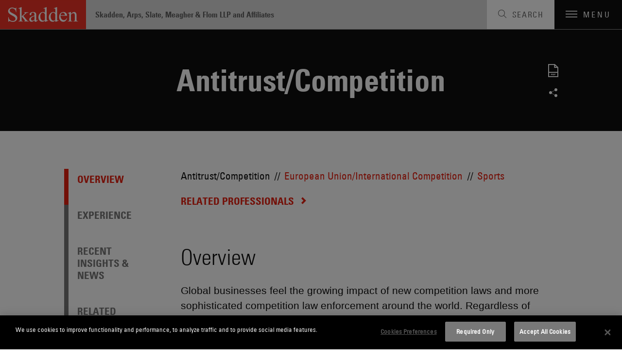

--- FILE ---
content_type: text/html; charset=utf-8
request_url: https://www.skadden.com/capabilities/practices/antitrustcompetition/cc/antitrustcompetition
body_size: 28580
content:



<!DOCTYPE html>

<html lang="en" ng-app="skadden">
<head>
    <!-- Google Tag Manager -->
    <script>
        (function (w, d, s, l, i) {
            w[l] = w[l] || []; w[l].push({
                'gtm.start':
                    new Date().getTime(), event: 'gtm.js'
            }); var f = d.getElementsByTagName(s)[0],
                j = d.createElement(s), dl = l != 'dataLayer' ? '&l=' + l : ''; j.async = true; j.src =
                    'https://www.googletagmanager.com/gtm.js?id=' + i + dl; f.parentNode.insertBefore(j, f);
        })(window, document, 'script', 'dataLayer', 'GTM-52ZPQLZ');</script>
    <!-- End Google Tag Manager -->


        <!-- OneTrust Cookies Consent Notice start for http://skadden.com -->
        <script type="text/javascript" src="https://cdn.cookielaw.org/consent/e979ec48-49af-43e9-810c-9c705d37d1d8/OtAutoBlock.js"></script>
        <script src="https://cdn.cookielaw.org/scripttemplates/otSDKStub.js" type="text/javascript" charset="UTF-8" data-domain-script="e979ec48-49af-43e9-810c-9c705d37d1d8"></script>
        <script type="text/javascript">
            function OptanonWrapper() { }
        </script>
        <!-- OneTrust Cookies Consent Notice end for http://skadden.com -->

    <meta charset="utf-8">
    <meta name="viewport" content="width=device-width, initial-scale=1">

        <link rel="canonical" href="https://www.skadden.com/capabilities/practices/antitrustcompetition/cc/antitrustcompetition" />

    <meta name="title" content="Antitrust Law Firm | Skadden, Arps, Slate, Meagher &amp; Flom LLP" />
<meta name="description" content="Skadden&#39;s Antitrust/Competition Group possesses the proven ability to pilot the most sophisticated international competition investigations, merger reviews and litigations through the complexities of this new and shifting framework. Capital Markets: The Capital Markets Group at Skadden advises clients on the full range of public and private financings and consistently is recognized as one of the top advisers on corporate financings and related transactions." />
<meta name="keywords" content="antitrust,competition,clearance,merger,Hart-Scott-Rodino,HSR,Article 101,Article 102,AntitrustCompetition" />


<meta property="og:url" content="https://www.skadden.com/capabilities/practices/antitrustcompetition/cc/antitrustcompetition" />
<meta property="og:type" content="website" />
<meta property="og:title" content="Antitrust Law Firm | Skadden, Arps, Slate, Meagher &amp; Flom LLP" />
<meta property="og:description" content="" />


<meta name="twitter:card" content="summary">
<meta name="twitter:site" content="@skaddenarps">
<meta name="twitter:title" content="Antitrust Law Firm | Skadden, Arps, Slate, Meagher &amp; Flom LLP">
<meta name="twitter:description" content="Skadden&amp;#39;s Antitrust/Competition Group possesses the proven ability to pilot the most sophisticated international competition investigations, merger reviews and litigations through the complexities of this new and shifting framework. Capital Markets: The Capital Markets Group at Skadden advises clients on the full range of public and private financings and consistently is recognized as one of the top advisers on corporate financings and related transactions.">



    


<title>Antitrust Law Firm | Skadden, Arps, Slate, Meagher &amp; Flom LLP</title>

<!-- Icons Favicon -->
<link rel="icon" href="/assets/site/public/favicon.ico?v=1" type="image/x-icon">
<!-- retina iPhone iOS 7 -->
<link rel="apple-touch-icon" href="/assets/site/public/favicon.ico" sizes="120x120">
<!-- retina iPad pre iOS 7 -->
<link rel="apple-touch-icon" href="/assets/site/public/favicon.ico" sizes="144x144">
<!-- retina iPad iOS 7 -->
<link rel="apple-touch-icon" href="/assets/site/public/favicon.ico" sizes="152x152">

<link href="/assets/site/public/css/common.v-avpllcqjeohmhmeyjabaua.css" media="screen" rel="stylesheet" />
<link href="/assets/site/public/css/main.v-yqbqtlolc7twpayntbvmyg.css" media="screen" rel="stylesheet" />

    <link href="/assets/site/public/css/print.v-aqaeamqgrc68v7v9djbthg.css" media="print" rel="stylesheet">
    <script src="/assets/site/public/js/modernizr.v-bxd29oftqqrtfah7jhvvmg.js"></script>
    <script src="/assets/site/public/js/vendor.v-zoywmg9udzn5ukk9ty3ojg.js"></script>

    <style media="screen">
        .home-explore-video:before {
            background-image: url("data:image/svg+xml;charset=utf8,%3Csvg id='stripe-svg' xmlns='http://www.w3.org/2000/svg' viewBox='0 0 10 10'%3E%3Cpath d='M-1,1 l2,-2 M0,10 l10,-10 M9,11 l2,-2' stroke='%23000' opacity='0.15' stroke-width='1' /%3E%3C/svg%3E");
        }
    </style>
        <script type="application/ld+json">
            {
                "@context": "http://schema.org",
                "@type": "LegalService",
                "name": "Antitrust/Competition",
                "url": "https://www.skadden.com/capabilities/practices/antitrustcompetition/cc/antitrustcompetition",
                "description": "&lt;p&gt;Global businesses feel the growing impact of new competition laws and more sophisticated competition law enforcement around the world. Regardless of whether our clients&amp;rsquo; critical competition issues concern developed or emerging jurisdictions &amp;mdash; or several jurisdictions at once &amp;mdash; Skadden provides timely, seamless assistance with their competition law challenges. Our Antitrust/Competition Group possesses the proven ability to pilot the most sophisticated international competition investigations, merger reviews and litigations through the complexities of this new and shifting framework. Given that today&amp;rsquo;s competition law enforcers increasingly coordinate, clients should expect the same from their counsel.&lt;/p&gt;
&lt;p&gt;Our attorneys have been at the forefront of emerging trends and developments in the antitrust and competition arena. In addition to being recognized as a top-tier firm for antitrust and competition by &lt;em&gt;Chambers Europe&lt;/em&gt;, &lt;em&gt;Chambers Global&lt;/em&gt;, &lt;em&gt;Chambers USA&lt;/em&gt;, &lt;em&gt;Benchmark Litigation&lt;/em&gt;, &lt;em&gt;Best Lawyers&lt;/em&gt; Best Law Firms, &lt;em&gt;The Legal 500: Asia Pacific&lt;/em&gt;, &lt;em&gt;The Legal 500: UK&lt;/em&gt; and &lt;em&gt;The Legal 500: United States&lt;/em&gt;, Skadden and its practitioners were:&lt;/p&gt;
&lt;ul&gt;
    &lt;li&gt;
    Named 2024 &lt;em&gt;Chambers USA &lt;/em&gt;Antitrust Firm of the Year and a finalist for the recognition in 2023.&lt;/li&gt;
    &lt;li&gt;Named Best International Law Firm: Competition and Antitrust at the &lt;em&gt;China Business Law&lt;/em&gt; Awards 2023.&lt;/li&gt;
    &lt;li&gt;Ranked among &lt;em&gt;Global Competition Review&lt;/em&gt;&amp;rsquo;s Global Elite in the &lt;em&gt;GCR&lt;/em&gt; 100.&lt;/li&gt;
    &lt;li&gt;Named to The BTI Consulting Group’s Fearsome Foursome 2025 list, which highlights the four elite law firm litigation practices that general counsel “don’t want to litigate against.”&lt;/li&gt;
    &lt;li&gt;Named a finalist in the General Litigation category of the Litigation Department of the Year competition at the &lt;em&gt;New York Law Journal&lt;/em&gt;&amp;rsquo;s 2024, 2023 and 2022 New York Legal Awards.&lt;/li&gt;
&lt;/ul&gt;
&lt;p&gt;
Our accomplishments on behalf of clients across industries include:&lt;/p&gt;
&lt;ul&gt;
    &lt;li&gt;Obtaining timely clearance from antitrust merger control agencies around the globe, including in the U.S., the EU, the U.K., Japan, China, Australia, Brazil and South Africa, for highly complex mergers, acquisitions and joint ventures.&lt;/li&gt;
    &lt;li&gt;The successful defense of major clients in treble-damage U.S. class action litigation, monopolization claims and other government and private U.S. civil disputes.&lt;/li&gt;
    &lt;li&gt;Guiding companies through U.S. grand jury investigations and EU and EU Member State administrative investigations and court procedures for claims including merger litigation, cartel, price-fixing, excessive pricing, dominance, parallel trade, geoblocking and vertical restraints issues.&lt;/li&gt;
    &lt;li&gt;Advising clients in connection with Federal Trade Commission (FTC) investigations and administrative proceedings.&lt;/li&gt;
    &lt;li&gt;Coordinating strategies in leniency applications and cartel investigations in parallel actions by authorities around the world.&lt;/li&gt;
    &lt;li&gt;Successfully completing commitment proceedings, avoiding any finding of antitrust infringement, and successful completing informal engagement with U.S., EU and EU Member State antitrust agencies, avoiding formal allegations being raised and leading to the closure of infringement proceedings.&lt;/li&gt;
    &lt;li&gt;Establishing and maintaining global antitrust compliance programs, including audits, dawn raid training, in-house counsel workshops and in-person and online compliance training. &lt;/li&gt;
&lt;/ul&gt;
&lt;p&gt;
Our Antitrust/Competition Group draws on the resources of Skadden&amp;rsquo;s worldwide platform, which includes focused, integrated services in global mergers and acquisitions, government enforcement and white collar criminal investigations and litigation, trial-level and appellate litigation, and international arbitration. In the U.S., Skadden lawyers assist clients in hearings before the U.S. Congress and federal regulatory agencies, including those in health care, energy, transportation and communications as well as the Department of Defense. In the EU, our lawyers have capabilities in U.K., German and French competition laws.&lt;/p&gt;
&lt;h3&gt;Mergers, Acquisitions and Joint Ventures&lt;/h3&gt;
&lt;p&gt;&lt;strong&gt;Global Scope of Services&lt;/strong&gt;&lt;/p&gt;
&lt;p&gt;Skadden antitrust and competition attorneys plan and execute regulatory filings for mergers, acquisitions and joint ventures in jurisdictions around the globe by marshalling the resources of our worldwide network of offices and working closely with experienced local counsel. This well-developed practice is fundamental to our successful completion of the most complex cross-border transactions (including non-solicited acquisitions). When litigation connected to mergers and other transactions becomes unavoidable, Skadden&amp;rsquo;s Antitrust/Competition Group advises on disputes globally and in the U.S., managing cases before the federal courts and at the FTC, as well as in the EU General Court and Court of Justice.&lt;/p&gt;
&lt;p&gt;Our services include:&lt;/p&gt;
&lt;ul&gt;
    &lt;li&gt;Coordinating closely and continuously with clients and the M&amp;amp;A team to ensure that obtaining antitrust approvals is a primary objective of the overall transaction strategy.&lt;/li&gt;
    &lt;li&gt;Advising clients regarding the potential antitrust risks of proposed business combinations.&lt;/li&gt;
    &lt;li&gt;Helping clients structure transactions and draft transaction documents that address those risks.&lt;/li&gt;
    &lt;li&gt;Obtaining timely antitrust approval from the Antitrust Division of the U.S. Department of Justice (DOJ), FTC, the European Commission, national authorities of the EU Member States, the Ministry of Commerce of the People&amp;rsquo;s Republic of China and other jurisdictions worldwide.&lt;/li&gt;
&lt;/ul&gt;
&lt;p&gt;In the U.S., we handle all types of business combination matters before the DOJ, the FTC and U.S. state attorneys general, including:&lt;/p&gt;
&lt;ul&gt;
    &lt;li&gt;Advising clients with respect to the requirements of and compliance with the Hart-Scott-Rodino (HSR) Antitrust Improvements Act of 1976.&lt;/li&gt;
    &lt;li&gt;Working proactively to minimize the time required for any investigation by the FTC, the DOJ or state attorneys general.&lt;/li&gt;
    &lt;li&gt;Managing responses to DOJ and FTC requests for additional information, facilitating client compliance quickly, completely and cost effectively.&lt;/li&gt;
&lt;/ul&gt;
&lt;p&gt;In the EU, the assistance we provide to clients in notifications to the European Commission includes:&lt;/p&gt;
&lt;ul&gt;
    &lt;li&gt;Advising clients on strategic issues in obtaining European Commission approval for all types of transaction structures, consistent with the transactions&amp;rsquo; timing demands.&lt;/li&gt;
    &lt;li&gt;Preparing the Form CO as efficiently as possible, in order to minimize the information-gathering burden for clients.&lt;/li&gt;
    &lt;li&gt;Obtaining approval consistent with client expectations as to timing and result.&lt;/li&gt;
&lt;/ul&gt;
&lt;p&gt;Skadden also has an extensive practice and proven track record of successfully navigating the most complex, in-depth Phase II proceedings.&lt;/p&gt;
&lt;p&gt;In all transactions, we coordinate global notification and approval requirements, working with local Skadden offices and a global network of external counsel, selected exclusively for their antitrust merger control experience and capabilities in their home jurisdictions. Subject to the clients&amp;rsquo; preferences, we take a highly centralized approach to rest-of-world notifications, minimizing the information-gathering burden on the client and avoiding redundant data requests and inconsistent use of antitrust merits arguments.&lt;/p&gt;
&lt;p&gt;We also assist with the antitrust considerations applicable to due diligence review (information exchanges) and planning for pre- and post-closing integration of the combined companies&amp;rsquo; global operations. Our advice regarding potential transaction structures is designed to minimize the demands and substantive risks of competition and foreign investment notifications.&lt;/p&gt;
&lt;p&gt;In addition to mergers and acquisitions, we counsel clients regarding the unique challenges presented by the application of global antitrust and competition laws to potential joint ventures, minority investments and other strategic collaborations.&lt;/p&gt;
&lt;p&gt;&lt;strong&gt;Related Regulatory Matters&lt;/strong&gt;&lt;/p&gt;
&lt;p&gt;A wide variety of businesses retain Skadden in connection with competition issues that arise in the context of regulatory matters. We handle the antitrust aspects of rulemaking proceedings and mergers and acquisitions that fall within the jurisdiction of agencies such as the Office of the Comptroller of the Currency, the Federal Reserve Board, the Securities and Exchange Commission, the U.S. Department of Transportation, the Federal Communications Commission, the Federal Energy Regulatory Commission and state insurance departments. In the EU, we regularly counsel clients on a variety of issues, including state aid and public procurement.&lt;/p&gt;
&lt;h3&gt;Litigation/Controversy&lt;/h3&gt;
&lt;p&gt;Skadden has an extensive practice defending clients in private litigation, as well as those accused of criminal violations of antitrust and competition laws. Attorneys across offices coordinate closely on multijurisdictional investigations and representing clients in all phases of grand jury matters, as well as in trials, sentencings and appeals.&lt;/p&gt;
&lt;p&gt;We have extensive counseling, litigation and jury trial experience in a broad variety of civil and criminal disputes, including treble-damage class action litigation, monopolization claims, price-fixing allegations, Racketeer Influenced and Corrupt Organizations Act (RICO) claims and other matters.&lt;/p&gt;
&lt;p&gt;A significant part of Skadden&amp;rsquo;s U.S. antitrust litigation experience includes a dedicated sports law practice. Our attorneys have served as lead trial counsel to a number of sports leagues, including the National Football League, the National Basketball Association, the National Hockey League, the National Collegiate Athletic Association, the PGA Tour and the Arena Football League, in a variety of litigations and dispute resolutions involving antitrust claims.&lt;/p&gt;
&lt;p&gt;In the EU, a significant part of Skadden&amp;rsquo;s antitrust litigation experience includes proceedings before the European General Court against European Commission findings of antitrust infringements. We have represented companies in administrative proceedings before the commission and in the defense against civil claims arising from these findings.&lt;/p&gt;
&lt;h3&gt;Government Investigations&lt;span&gt;&lt;/span&gt;&lt;/h3&gt;
&lt;p&gt;We routinely advise clients on matters involving investigations before various government agencies. In the EU, we advise clients on Article 101 and Article 102 issues and defend clients against increasingly vigorous antitrust enforcement actions brought by the European Commission and, if necessary, in appeals of European Commission decisions concerning these issues to the European courts. We also assist clients with investigations by the DOJ and FTC into alleged violations of the Sherman and Clayton antitrust acts and Section 5 of the FTC Act.&lt;/p&gt;
&lt;p&gt;In the context of growing coordination between global antitrust authorities in the field of cartel investigations, Skadden has built a sophisticated practice assisting clients in building integrated strategies to face such investigations. Parallel investigations by authorities in diverse jurisdictions such as the U.S., Canada, the EU, South Africa, South Korea, Japan and Australia require carefully conceived global strategies to address often important differences in antitrust procedural requirements and policy priorities, including:&lt;/p&gt;
&lt;ul&gt;
    &lt;li&gt;Requirements for leniency applications.&lt;/li&gt;
    &lt;li&gt;Document production, confidentiality and privilege.&lt;/li&gt;
    &lt;li&gt;Jurisdictions with and without criminal sanctions for cartel behavior.&lt;/li&gt;
    &lt;li&gt;Third-party access to evidence produced in other jurisdictions, both in litigation and administrative proceedings.&lt;/li&gt;
&lt;/ul&gt;
&lt;h3&gt;Counseling&lt;/h3&gt;
&lt;p&gt;Skadden&amp;rsquo;s antitrust practice also includes counseling and regulatory advice in the U.S. and EU on matters including review of distribution agreements, intellectual property licenses (&lt;em&gt;e.g&lt;/em&gt;., patents, know-how, trademarks and copyrights) and other strategic arrangements. We also help clients design, implement and monitor global antitrust audit and compliance programs. Our services in this area include preparing the program; educating client personnel via in-person and interactive teleconference presentations; and conducting audits (surprise or announced) in consultation with clients&amp;rsquo; internal counsel.&lt;/p&gt;
&lt;h3&gt;Thought Leadership&lt;/h3&gt;
&lt;p&gt;Our antitrust attorneys have authored hundreds of articles and publications on competition issues, including what is considered the leading treatise on HSR law, &amp;ldquo;Acquisitions Under the Hart-Scott-Rodino Antitrust Improvements Act, Third Edition&amp;rdquo;; the American Bar Association&amp;rsquo;s&amp;nbsp;&lt;em&gt;Premerger Notification Practice Manual&lt;/em&gt;; regular columns for the&amp;nbsp;&lt;em&gt;New York Law Journal&lt;/em&gt;; and frequent articles for the&amp;nbsp;&lt;em&gt;Antitrust Law Journal&lt;/em&gt;, the&amp;nbsp;&lt;em&gt;European Competition Law Review&lt;/em&gt;&amp;nbsp;and the&amp;nbsp;&lt;em&gt;Global Competition Litigation Review&lt;/em&gt;. We often lecture before the Practising Law Institute, the College of Europe and other professional organizations, and our group hosts leadership seminars on developments in global competition law.&lt;/p&gt;",
                "sameAs": [
                    "https://twitter.com/skaddenarps",
                    "https://www.facebook.com/skadden",
                    "https://www.linkedin.com/company/skadden-arps-slate-meagher-flom-llp-affiliates"
                ],
                "email": "info@skadden.com",
                "address": {
                    "@type": "PostalAddress",
                    "streetAddress": "One Manhattan West New York",
                    "addressLocality": "New York",
                    "addressCountry": "US",
                    "addressRegion": "NY",
                    "postalCode": "10001-8602"
                },
                "areaServed": "Worldwide",
                "award": [
                    "Best Law Firms for Women, 2023 — Seramount",
                    "Mansfield Rule Certified Plus, 2023 — Diversity Lab",
                    "A-List, 2023 — The American Lawyer: Top Ten Most Successful Firms",
                    "Ranked #1 more years than any other firm — Corporate Board Member’s Annual Survey of America’s Best Corporate Law Firms",
                    "Voted #1 for Securities Litigation and Tax by associates at peer firms every year since rankings began in 2011 and 2010, respectively — Vault’s Best Law Firms",
                    "Most practice group wins overall (10) in a single year (2022 and 2011) – Law360 Practice Groups of the Year",
                    "Most practice group wins among peer firms (90) since inception (2010) -- Law360 Practice Groups of the Year",
                    "Chambers USA 2023 –- Women comprised half of the Firm’s newly earned attorney rankings, among 104 practice and 228 attorney rankings overall",
                    "New York Law Journal’s 2023 New York Legal Awards — More overall awards than any other firm",
                    "2024 Law Firm of the Year for Securities and Capital Markets Law – Best Lawyers Best Law Firms",
                    "France Tax Firm of the Year 2023 — International Tax Review EMEA Tax Awards",
                    "2023 Legal Technology Trailblazers – The National Law Journal",
                    "2022 Law Firm of the Year for Securities Litigation and Mergers and Acquisitions Litigation – Best Lawyers Best Law Firms",
                    "Recognized as Americas Tax Firm of the Year and North America Tax Firm of the Year for four consecutive years (2016-2020) – International Tax Review Americas Awards",
                    "2021 Litigation Department of the Year finalist - The American Lawyer",
                    "First law firm to hit $1 trillion in announced deals (2015)"
                ],
                "diversityPolicy": "https://www.skadden.com/about/diversity-equity-inclusion/overview",
                "foundingDate": "1948-04-01",
                "openingHours": "Mo-Su"
}
            }
        </script>

    <meta name="referrer" content="no-referrer-when-downgrade">
    <script>!function (r) { var i = document.createElement("img"); i.setAttribute("src", "//skadden.vuture.net/security/tracker.gif?referer=" + encodeURIComponent(r)) }(document.referrer);</script>
</head>

<body class="page-capabilities-detail">
    <!-- Google Tag Manager (noscript) -->
    <noscript>
        <iframe src="https://www.googletagmanager.com/ns.html?id=GTM-52ZPQLZ"
                height="0" width="0" style="display:none;visibility:hidden"></iframe>
    </noscript>
    <!-- End Google Tag Manager (noscript) -->
    <script src="/bundles/main?v=DmSbJaO7Erpjqsb8xLgHFj0I4hfr_gZcMSt0u9HQdBA1"></script>

<script type="text/javascript"> 
//<![CDATA[
(function()
{
var sz = document.createElement('script'); 
sz.type = 'text/javascript'; 
sz.src = '//site' + 'improveanalytics.com/js/siteanalyze_61282519.js'; 
sz.async = true; 
var s = document.getElementsByTagName('script')[0]; 
s.parentNode.insertBefore(sz, s); 
}
)(); 
//]]>
</script>

    <div role="navigation" aria-labelledby="skip-to"><a href="#main-content" id="skip-to" tabindex="1">Skip to content</a></div>

    

<header class="site-header js-site-header site-header--perspective">
	
	<a class="site-logo" href="/" aria-label="Link to Home Page">
		<img alt="Skadden Logo" class="site-logo-img" src="/-/media/images/templates/logo.svg?rev=2979cbeeacc04184865c5d92dd392afa" role="presentation">
	</a>
	<div class="site-header-utility">
		<div class="site-header-firm-label">
			<span class="site-header-firm-name">Skadden, Arps, Slate, Meagher & Flom LLP and Affiliates</span>
		</div>
		<nav aria-label="Breadcrumbs" aria-hidden="true" class="breadcrumbs js-breadcrumbs">
			<ul class="breadcrumbs-options" itemscope itemtype="http://schema.org/BreadcurmbList">
						<li class="breadcrumbs-item" itemprop="itemListElement" itemscope itemtype="http://schema.org/ListItem">
									<a title="navigate to Home" class="breadcrumbs-title ico-" href="/" itemprop="item"><span itemprop="name">Home</span></a>
									<meta itemprop="position" content="1" />
									<span>/</span>
						</li>
						<li class="breadcrumbs-item" itemprop="itemListElement" itemscope itemtype="http://schema.org/ListItem">
									<a title="navigate to Capabilities" class="breadcrumbs-title ico-" href="/capabilities" itemprop="item"><span itemprop="name">Capabilities</span></a>
									<meta itemprop="position" content="2" />
									<span>/</span>
						</li>
						<li class="breadcrumbs-item" itemprop="itemListElement" itemscope itemtype="http://schema.org/ListItem">
									<span title="navigate to Practices" class="breadcrumbs-title ico-" itemprop="name">Practices / </span>
									<meta itemprop="position" content="3" />
						</li>
						<li class="breadcrumbs-item" itemprop="itemListElement" itemscope itemtype="http://schema.org/ListItem">
									<span title="navigate to Antitrust/Competition" class="breadcrumbs-title ico-" itemprop="name">Antitrust/Competition / </span>
									<meta itemprop="position" content="4" />
						</li>
						<li class="breadcrumbs-item" itemprop="itemListElement" itemscope itemtype="http://schema.org/ListItem">
								<span class="breadcrumbs-title" itemprop="name">Antitrust/Competition</span>
								<meta itemprop="position" content="5" />
						</li>

			</ul>
		</nav>

	</div>
	<button class="site-search-toggle js-site-search-toggle" aria-label="Toggle Search" aria-expanded="false">
		<span class="site-search-toggle-label">Search</span>
	</button>
	<button class="mobile-toggle js-mobile-toggle" aria-label="Toggle Navigation" aria-expanded="false">
		<span class="mobile-toggle-bars"></span>
		<span data-label-close="close" class="mobile-toggle-label">Menu</span>
	</button>
</header>


    

<main id="capability-detail" class="main-content">
    <div id="main-content"></div>
        <header class="page-header-flex" id="page-header">
            <div class="page-header-flex-wrapper">
                <h1 class="page-header-flex-title">Antitrust/Competition</h1>
                

                

<ul class="social-links">
        <li class="social-links-item"><a title="Download PDF" target="_blank" class="social-links-icon ico-pdf" href="/-/media/files/capabilities/antitrustandcompetition.pdf?rev=add14fc943bf475183de6cce3e603c7f" tab-index="2"></a></li>
                <li class="social-links-item">
            <div class="share-tools  js-share-tools">
                <button aria-label="Share on Social Media" aria-expanded="false" aria-controls="share-options" class="share-tools-trigger js-trigger"></button>
                
                <ul id="share-options" class="share-tools-options js-menu">
                        <li class="share-tools-item js-option"><a title="Share on Facebook" aria-label="Share on Facebook" class="share-tools-link-icon ico-facebook" href="http://www.facebook.com/sharer/sharer.php?u=https%3a%2f%2fwww.skadden.com%2fcapabilities%2fpractices%2fantitrustcompetition%2fcc%2fantitrustcompetition&t=AntitrustCompetition" target="_blank" tab-index="0000"></a></li>
                                            <li class="share-tools-item js-option"><a title="Share on Twitter" aria-label="Share on Twitter" class="share-tools-link-icon ico-twitter" href="http://www.twitter.com/intent/tweet/?url=https://www.skadden.com/capabilities/practices/antitrustcompetition/cc/antitrustcompetition" target="_blank" tab-index="1000"></a></li>
                                            <li class="share-tools-item js-option"><a title="Share on LinkedIn" aria-label="Share on Linkedin" class="share-tools-link-icon ico-linkedin" href="http://www.linkedin.com/shareArticle?mini=true&url=https://www.skadden.com/capabilities/practices/antitrustcompetition/cc/antitrustcompetition&title=AntitrustCompetition" target="_blank" tab-index="2000"></a></li>
                                            <li class="share-tools-item js-option"><a title="Email to Someone" aria-label="Email to Someone" class="share-tools-link-icon ico-email" href="mailto:?subject=AntitrustCompetition&body=https://www.skadden.com/capabilities/practices/antitrustcompetition/cc/antitrustcompetition" tab-index="3000"></a></li>
                </ul>
            </div>
        </li>
</ul>
            </div>
        </header>
    


<div class="scrollspy js-scrollspy">
    <div class="page-wrapper">
            <nav class="scrollspy-nav js-scrollspy-nav" aria-label="In-Page Navigation">
                <button aria-expanded="false"  aria-controls="scrollspy-navigation" class="scrollspy-nav-toggle js-nav-toggle">Overview</button>
                <ul aria-hidden="true" id="scrollspy-navigation" class="scrollspy-nav-list">
                        <li class="scrollspy-nav-option js-option is-inview">
                            <a role="button" title="Jump to Overview Section" class="scrollspy-nav-link " href="#about">Overview</a>
                        </li>
                                                    <li class="scrollspy-nav-option  js-option">

                                    <a role="button" title="Jump to Experience Section" class="scrollspy-nav-link " href="#capability-experience">Experience</a>
                                </li>
                                            <li class="scrollspy-nav-option  js-option">
                            <a role="button" title="Jump to NEWS &amp; INSIGHTS Section" class="scrollspy-nav-link " href="#latest-insights">Recent Insights &amp; News</a>
                        </li>
                                            <li class="scrollspy-nav-option  js-option">
                            <a role="button" title="Jump to Related Section" class="scrollspy-nav-link " href="#relatedcapabilities">Related Capabilities</a>
                        </li>
                </ul>
            </nav>

        <div class="scrollspy-sections">
            <section id="about" tabindex="0" class="overview js-scrollspy-section" aria-labelledby="overview-section-heading">
                    <aside class="capabilities-children" aria-label="Child Capabilities">
                        <div class="capabilities-children-wrapper">
                                <ul class="capabilities-list">
                                        <li class="capabilities-list-capability">
                                                <span>Antitrust/Competition</span>
                                        </li>
                                        <li class="capabilities-list-capability">
                                                <a class="capabilities-list-link" href="/capabilities/practices/antitrustcompetition/cc/european-unioninternational-competition">European Union/International Competition</a>
                                        </li>
                                        <li class="capabilities-list-capability">
                                                <a class="capabilities-list-link" href="/capabilities/industries/sports">Sports</a>
                                        </li>
                                </ul>
                                                            <a title="navigate to RELATED PROFESSIONALS" class="capabilities-children-related-entity btn-text-link-arrow " href="/professionals?practice=8551cacf-412c-4b5f-bfb4-000000037586&amp;hasSearched=true">Related Professionals</a>
                        </div>
                    </aside>
                                <div class="overview-wrapper">
                        <header aria-hidden="true"><h2 id="overview-section-heading" class="section-heading">Overview</h2></header>
                        <div class="read-more js-read-more ">
                            <div class="read-more-intro rte">
                                <p>Global businesses feel the growing impact of new competition laws and more sophisticated competition law enforcement around the world. Regardless of whether our clients&rsquo; critical competition issues concern developed or emerging jurisdictions &mdash; or several jurisdictions at once &mdash; Skadden provides timely, seamless assistance with their competition law challenges. Our Antitrust/Competition Group possesses the proven ability to pilot the most sophisticated international competition investigations, merger reviews and litigations through the complexities of this new and shifting framework. Given that today&rsquo;s competition law enforcers increasingly coordinate, clients should expect the same from their counsel.</p>
<p>Our attorneys have been at the forefront of emerging trends and developments in the antitrust and competition arena. In addition to being recognized as a top-tier firm for antitrust and competition by <em>Chambers Europe</em>, <em>Chambers Global</em>, <em>Chambers USA</em>, <em>Benchmark Litigation</em>, <em>Best Lawyers</em> Best Law Firms, <em>The Legal 500: Asia Pacific</em>, <em>The Legal 500: UK</em> and <em>The Legal 500: United States</em>, Skadden and its practitioners were:</p>
<ul>
    <li>
    Named 2024 <em>Chambers USA </em>Antitrust Firm of the Year and a finalist for the recognition in 2023.</li>
    <li>Named Best International Law Firm: Competition and Antitrust at the <em>China Business Law</em> Awards 2023.</li>
    <li>Ranked among <em>Global Competition Review</em>&rsquo;s Global Elite in the <em>GCR</em> 100.</li>
    <li>Named to The BTI Consulting Group’s Fearsome Foursome 2025 list, which highlights the four elite law firm litigation practices that general counsel “don’t want to litigate against.”</li>
    <li>Named a finalist in the General Litigation category of the Litigation Department of the Year competition at the <em>New York Law Journal</em>&rsquo;s 2024, 2023 and 2022 New York Legal Awards.</li>
</ul>
<p>
Our accomplishments on behalf of clients across industries include:</p>
<ul>
    <li>Obtaining timely clearance from antitrust merger control agencies around the globe, including in the U.S., the EU, the U.K., Japan, China, Australia, Brazil and South Africa, for highly complex mergers, acquisitions and joint ventures.</li>
    <li>The successful defense of major clients in treble-damage U.S. class action litigation, monopolization claims and other government and private U.S. civil disputes.</li>
    <li>Guiding companies through U.S. grand jury investigations and EU and EU Member State administrative investigations and court procedures for claims including merger litigation, cartel, price-fixing, excessive pricing, dominance, parallel trade, geoblocking and vertical restraints issues.</li>
    <li>Advising clients in connection with Federal Trade Commission (FTC) investigations and administrative proceedings.</li>
    <li>Coordinating strategies in leniency applications and cartel investigations in parallel actions by authorities around the world.</li>
    <li>Successfully completing commitment proceedings, avoiding any finding of antitrust infringement, and successful completing informal engagement with U.S., EU and EU Member State antitrust agencies, avoiding formal allegations being raised and leading to the closure of infringement proceedings.</li>
    <li>Establishing and maintaining global antitrust compliance programs, including audits, dawn raid training, in-house counsel workshops and in-person and online compliance training. </li>
</ul>
<p>
Our Antitrust/Competition Group draws on the resources of Skadden&rsquo;s worldwide platform, which includes focused, integrated services in global mergers and acquisitions, government enforcement and white collar criminal investigations and litigation, trial-level and appellate litigation, and international arbitration. In the U.S., Skadden lawyers assist clients in hearings before the U.S. Congress and federal regulatory agencies, including those in health care, energy, transportation and communications as well as the Department of Defense. In the EU, our lawyers have capabilities in U.K., German and French competition laws.</p>
<h3>Mergers, Acquisitions and Joint Ventures</h3>
<p><strong>Global Scope of Services</strong></p>
<p>Skadden antitrust and competition attorneys plan and execute regulatory filings for mergers, acquisitions and joint ventures in jurisdictions around the globe by marshalling the resources of our worldwide network of offices and working closely with experienced local counsel. This well-developed practice is fundamental to our successful completion of the most complex cross-border transactions (including non-solicited acquisitions). When litigation connected to mergers and other transactions becomes unavoidable, Skadden&rsquo;s Antitrust/Competition Group advises on disputes globally and in the U.S., managing cases before the federal courts and at the FTC, as well as in the EU General Court and Court of Justice.</p>
<p>Our services include:</p>
<ul>
    <li>Coordinating closely and continuously with clients and the M&amp;A team to ensure that obtaining antitrust approvals is a primary objective of the overall transaction strategy.</li>
    <li>Advising clients regarding the potential antitrust risks of proposed business combinations.</li>
    <li>Helping clients structure transactions and draft transaction documents that address those risks.</li>
    <li>Obtaining timely antitrust approval from the Antitrust Division of the U.S. Department of Justice (DOJ), FTC, the European Commission, national authorities of the EU Member States, the Ministry of Commerce of the People&rsquo;s Republic of China and other jurisdictions worldwide.</li>
</ul>
<p>In the U.S., we handle all types of business combination matters before the DOJ, the FTC and U.S. state attorneys general, including:</p>
<ul>
    <li>Advising clients with respect to the requirements of and compliance with the Hart-Scott-Rodino (HSR) Antitrust Improvements Act of 1976.</li>
    <li>Working proactively to minimize the time required for any investigation by the FTC, the DOJ or state attorneys general.</li>
    <li>Managing responses to DOJ and FTC requests for additional information, facilitating client compliance quickly, completely and cost effectively.</li>
</ul>
<p>In the EU, the assistance we provide to clients in notifications to the European Commission includes:</p>
<ul>
    <li>Advising clients on strategic issues in obtaining European Commission approval for all types of transaction structures, consistent with the transactions&rsquo; timing demands.</li>
    <li>Preparing the Form CO as efficiently as possible, in order to minimize the information-gathering burden for clients.</li>
    <li>Obtaining approval consistent with client expectations as to timing and result.</li>
</ul>
<p>Skadden also has an extensive practice and proven track record of successfully navigating the most complex, in-depth Phase II proceedings.</p>
<p>In all transactions, we coordinate global notification and approval requirements, working with local Skadden offices and a global network of external counsel, selected exclusively for their antitrust merger control experience and capabilities in their home jurisdictions. Subject to the clients&rsquo; preferences, we take a highly centralized approach to rest-of-world notifications, minimizing the information-gathering burden on the client and avoiding redundant data requests and inconsistent use of antitrust merits arguments.</p>
<p>We also assist with the antitrust considerations applicable to due diligence review (information exchanges) and planning for pre- and post-closing integration of the combined companies&rsquo; global operations. Our advice regarding potential transaction structures is designed to minimize the demands and substantive risks of competition and foreign investment notifications.</p>
<p>In addition to mergers and acquisitions, we counsel clients regarding the unique challenges presented by the application of global antitrust and competition laws to potential joint ventures, minority investments and other strategic collaborations.</p>
<p><strong>Related Regulatory Matters</strong></p>
<p>A wide variety of businesses retain Skadden in connection with competition issues that arise in the context of regulatory matters. We handle the antitrust aspects of rulemaking proceedings and mergers and acquisitions that fall within the jurisdiction of agencies such as the Office of the Comptroller of the Currency, the Federal Reserve Board, the Securities and Exchange Commission, the U.S. Department of Transportation, the Federal Communications Commission, the Federal Energy Regulatory Commission and state insurance departments. In the EU, we regularly counsel clients on a variety of issues, including state aid and public procurement.</p>
<h3>Litigation/Controversy</h3>
<p>Skadden has an extensive practice defending clients in private litigation, as well as those accused of criminal violations of antitrust and competition laws. Attorneys across offices coordinate closely on multijurisdictional investigations and representing clients in all phases of grand jury matters, as well as in trials, sentencings and appeals.</p>
<p>We have extensive counseling, litigation and jury trial experience in a broad variety of civil and criminal disputes, including treble-damage class action litigation, monopolization claims, price-fixing allegations, Racketeer Influenced and Corrupt Organizations Act (RICO) claims and other matters.</p>
<p>A significant part of Skadden&rsquo;s U.S. antitrust litigation experience includes a dedicated sports law practice. Our attorneys have served as lead trial counsel to a number of sports leagues, including the National Football League, the National Basketball Association, the National Hockey League, the National Collegiate Athletic Association, the PGA Tour and the Arena Football League, in a variety of litigations and dispute resolutions involving antitrust claims.</p>
<p>In the EU, a significant part of Skadden&rsquo;s antitrust litigation experience includes proceedings before the European General Court against European Commission findings of antitrust infringements. We have represented companies in administrative proceedings before the commission and in the defense against civil claims arising from these findings.</p>
<h3>Government Investigations<span></span></h3>
<p>We routinely advise clients on matters involving investigations before various government agencies. In the EU, we advise clients on Article 101 and Article 102 issues and defend clients against increasingly vigorous antitrust enforcement actions brought by the European Commission and, if necessary, in appeals of European Commission decisions concerning these issues to the European courts. We also assist clients with investigations by the DOJ and FTC into alleged violations of the Sherman and Clayton antitrust acts and Section 5 of the FTC Act.</p>
<p>In the context of growing coordination between global antitrust authorities in the field of cartel investigations, Skadden has built a sophisticated practice assisting clients in building integrated strategies to face such investigations. Parallel investigations by authorities in diverse jurisdictions such as the U.S., Canada, the EU, South Africa, South Korea, Japan and Australia require carefully conceived global strategies to address often important differences in antitrust procedural requirements and policy priorities, including:</p>
<ul>
    <li>Requirements for leniency applications.</li>
    <li>Document production, confidentiality and privilege.</li>
    <li>Jurisdictions with and without criminal sanctions for cartel behavior.</li>
    <li>Third-party access to evidence produced in other jurisdictions, both in litigation and administrative proceedings.</li>
</ul>
<h3>Counseling</h3>
<p>Skadden&rsquo;s antitrust practice also includes counseling and regulatory advice in the U.S. and EU on matters including review of distribution agreements, intellectual property licenses (<em>e.g</em>., patents, know-how, trademarks and copyrights) and other strategic arrangements. We also help clients design, implement and monitor global antitrust audit and compliance programs. Our services in this area include preparing the program; educating client personnel via in-person and interactive teleconference presentations; and conducting audits (surprise or announced) in consultation with clients&rsquo; internal counsel.</p>
<h3>Thought Leadership</h3>
<p>Our antitrust attorneys have authored hundreds of articles and publications on competition issues, including what is considered the leading treatise on HSR law, &ldquo;Acquisitions Under the Hart-Scott-Rodino Antitrust Improvements Act, Third Edition&rdquo;; the American Bar Association&rsquo;s&nbsp;<em>Premerger Notification Practice Manual</em>; regular columns for the&nbsp;<em>New York Law Journal</em>; and frequent articles for the&nbsp;<em>Antitrust Law Journal</em>, the&nbsp;<em>European Competition Law Review</em>&nbsp;and the&nbsp;<em>Global Competition Litigation Review</em>. We often lecture before the Practising Law Institute, the College of Europe and other professional organizations, and our group hosts leadership seminars on developments in global competition law.</p>
                            </div>
                        </div>
                    </div>
            </section>
                        <section id="capability-experience" tabindex="0" class="related-experience js-scrollspy-section" aria-labelledby="related-experience-section-heading">
                            <div class="related-experience-wrapper">
                                <header><h2 id="related-experience-section-heading" class="section-heading">Experience</h2></header>
                                                                    <div role="tablist" class="accordions js-accordions">
                                            <div class="accordion-node js-accordion-node">
                                                <h3 class="accordion-node-title">
                                                    <button role="tab" aria-expanded="false" aria-controls="accordion-panel-5d6e430c-55e1-4aeb-ad35-745ff418151c" class="accordion-node-trigger js-accordion-trigger">Recent Highlights</button>
                                                </h3>
                                                <div role="tabpanel" id="accordion-panel-5d6e430c-55e1-4aeb-ad35-745ff418151c" aria-hidden="true" class="rte accordion-node-content js-accordion-content">
                                                    <ul>
    <li>ABB Ltd with the antitrust aspects of its:
    <ul>
        <li>$7.8 billion sale of a 80.1% stake in its Power Grids division to Hitachi, Ltd; and</li>
        <li>$2.6 billion acquisition of the industrial solutions business of General Electric Company. </li>
    </ul>
    </li>
    <li>Advantest Corporation with the CFIUS and antitrust aspects of its $185 million acquisition of the commercial semiconductor system level test business of Astronics Corporation. </li>
    <li>Anheuser-Busch Inbev with the antitrust aspects of its $321 million acquisition of the remaining stake in Craft Brew Alliance that it did not already own. </li>
    <li>CommScope Holding Company, Inc. with the antitrust aspects of its $7.4 billion acquisition of ARRIS International plc. </li>
    <li>Corning Inc. with the competition aspects of its $900 million acquisition of substantially all of the communication markets division of 3M Company. </li>
    <li>General Electric Company with the antitrust aspects of its $630 million sale of MRA Systems, LLC to Vision Technologies Aerospace Incorporated, a subsidiary of Singapore Technologies Engineering Ltd. </li>
    <li>Hewlett Packard Enterprise Company with the antitrust and national security aspects of its $1.3 billion acquisition of Cray Inc. </li>
    <li>L1 Retail with the antitrust aspects of its $1.8 billion acquisition of Holland &amp; Barrett Retail Limited. </li>
    <li>Roper Technologies, Inc. and its subsidiary, Strata Decision Technology, with the antitrust aspects of Strata&rsquo;s $365 million acquisition of Enterprise Performance Systems, Inc. from Allscripts Healthcare Solutions, Inc.</li>
</ul>
                                                </div>
                                            </div>
                                            <div class="accordion-node js-accordion-node">
                                                <h3 class="accordion-node-title">
                                                    <button role="tab" aria-expanded="false" aria-controls="accordion-panel-f6965ff5-e19d-4083-ba61-30c336daf0ec" class="accordion-node-trigger js-accordion-trigger">Mergers</button>
                                                </h3>
                                                <div role="tabpanel" id="accordion-panel-f6965ff5-e19d-4083-ba61-30c336daf0ec" aria-hidden="true" class="rte accordion-node-content js-accordion-content">
                                                    <ul>
    <li>Air Canada with the antitrust aspects of its $523 million combination agreement with Transat A.T. Inc.
    </li>
    <li>Axiata Group Berhad in its $30 billion proposed merger of equals with Telenor Group&rsquo;s Asia-Pacific business, across 10 countries. </li>
    <li>BioCryst Pharmaceuticals, Inc. in connection with a campaign by Great Point Partners, LLC in opposition to BioCryst&rsquo;s proposed merger with Idera Pharmaceuticals, Inc. </li>
    <li>Caesars Entertainment Corporation in its $17.3 billion acquisition by Eldorado Resorts, Inc. </li>
    <li>Centene Corporation in its $17.3 billion merger with WellCare Health Plans, Inc. </li>
    <li>Crescent Acquisition Corp. in its merger with F45 Training Holdings Inc. to create a publicly traded global fitness training and lifestyle brand. </li>
    <li>DuPont de Nemours, Inc. in the $45.4 billion merger of its Nutrition &amp; Biosciences business with International Flavors &amp; Fragrances Inc. This was a reverse Morris trust transaction. </li>
    <li>Exact Sciences Corporation in its $2.8 billion acquisition of Genomic Health, Inc. </li>
    <li>GS Acquisition Holdings Corp in its $5.3 billion acquisition of Vertiv Holdings LLC, a portfolio company of Platinum Equity Advisors, LLC. As a result of the merger, Vertiv became a publicly traded company. </li>
    <li>Renault SA in its proposed, but terminated, &euro;32.6 billion merger with Fiat Chrysler Automobiles. </li>
    <li>Sprint Corporation as co-counsel with the regulatory aspects of its $59 billion merger with T-Mobile US, Inc. </li>
    <li>Vencore Holding Corp. in its merger via a reverse Morris trust transaction with KeyPoint Government Solutions, Inc. and the U.S. public sector business of DXC Technology Company to form a separate, publicly traded company. </li>
    <li>Versum Materials, Inc. with the antitrust aspects of its $6.4 billion acquisition by Merck KGaA. </li>
    <li>Willis Towers Watson in its $30 billion acquisition by Aon plc.
    </li>
    <li>Worldpay, Inc. in its $43 billion merger with Fidelity National Information Services, Inc. </li>
    <li>Xperi Corporation in its $3 billion merger with TiVo Corporation.
    </li>
</ul>
                                                </div>
                                            </div>
                                            <div class="accordion-node js-accordion-node">
                                                <h3 class="accordion-node-title">
                                                    <button role="tab" aria-expanded="false" aria-controls="accordion-panel-4cf094a8-0468-4514-9fd9-401afa1fc95e" class="accordion-node-trigger js-accordion-trigger">Joint Ventures</button>
                                                </h3>
                                                <div role="tabpanel" id="accordion-panel-4cf094a8-0468-4514-9fd9-401afa1fc95e" aria-hidden="true" class="rte accordion-node-content js-accordion-content">
                                                    <ul>
    <li> American Express Company, Bank of America Corporation, JP Morgan Chase &amp; Co. and Wells Fargo &amp; Company in their formation of TruSight, an industry-wide technology platform to facilitate data collection, review and validation for third-party risk management.</li>
    <li>Coty Inc. in its strategic partnership with Kylie Cosmetics, including Coty&rsquo;s $600 million acquisition of a 51% stake in the partnership. </li>
    <li>Intel Corporation in the antitrust aspects of its $4.2 billion joint venture with TPG Capital, L.P. to form an independent cybersecurity company called McAfee. </li>
    <li>Konecranes plc in its &euro;147 million ($163 million) acquisition of the remaining 50% stake in its MHE-Demag (S) Pte. Ltd. joint venture from partner Jebsen &amp; Jessen (GmbH &amp; Co.) KG. </li>
    <li>Nokia Corporation in connection with the creation of a new Nokia Shanghai Bell joint venture with China Huaxin Post &amp; Telecommunication Economy Development Center for the integration of Alcatel-Lucent Shanghai Bell Co., Ltd. and Nokia&rsquo;s China business. </li>
    <li>Pfizer Inc. with the tax aspects of a joint venture combining its and GlaxoSmithKline plc&rsquo;s consumer health care businesses.</li>
</ul>
                                                </div>
                                            </div>
                                            <div class="accordion-node js-accordion-node">
                                                <h3 class="accordion-node-title">
                                                    <button role="tab" aria-expanded="false" aria-controls="accordion-panel-d6266f42-6220-4586-bbc9-0385970d79a0" class="accordion-node-trigger js-accordion-trigger">Merger-Related Litigation</button>
                                                </h3>
                                                <div role="tabpanel" id="accordion-panel-d6266f42-6220-4586-bbc9-0385970d79a0" aria-hidden="true" class="rte accordion-node-content js-accordion-content">
                                                    <ul>
    <li> Energy Solutions in a trial defending the company against the U.S. Department of Justice&rsquo;s (DOJ) lawsuit to block Energy Solutions&rsquo; proposed $367 million acquisition of Waste Control Specialists.</li>
    <li>Sabre Corporation in successfully blocking the DOJ&rsquo;s challenge to the company&rsquo;s proposed $360 million acquisition of FareLogix Inc. </li>
    <li>Sprint Corporation in successfully defending antitrust claims filed in the U.S. District Court for the Southern District of New York by the attorneys general of 14 states and the District of Columbia to block Sprint and T-Mobile&rsquo;s proposed $59 billion merger. </li>
    <li>Veritas Capital and its portfolio company Verscend Technologies Inc. in successfully resolving a merger litigation involving 14(a) claims in connection with Verscend&rsquo;s $4.9 billion acquisition of Cotiviti Holdings Inc. </li>
    <li>WABCO Holdings Inc. in a federal antitrust action filed by the DOJ relating to a required divestiture in connection with WABCO&rsquo;s merger with ZF Friedrichshafen AG. </li>
</ul>
                                                </div>
                                            </div>
                                            <div class="accordion-node js-accordion-node">
                                                <h3 class="accordion-node-title">
                                                    <button role="tab" aria-expanded="false" aria-controls="accordion-panel-46ba4fec-157d-4582-b60c-7b667b6e2ffc" class="accordion-node-trigger js-accordion-trigger">Litigation/Controversy</button>
                                                </h3>
                                                <div role="tabpanel" id="accordion-panel-46ba4fec-157d-4582-b60c-7b667b6e2ffc" aria-hidden="true" class="rte accordion-node-content js-accordion-content">
                                                    <ul>
    <li>Bausch &amp; Lomb, Inc. in challenging a Utah statute that would prevent contact lens manufacturers from implementing unilateral pricing policies and setting a minimum retail price for their products. </li>
    <li>Citigroup Inc. in:
    <ul>
        <li>an antitrust class action alleging that numerous primary dealer defendants colluded to manipulate the U.S. Department of the Treasury securities markets in violation of the Sherman Act and the Commodity Exchange Act; </li>
        <li>the dismissal of consolidated putative class actions alleging manipulation of the benchmark Volatility Index and associated products in violation of the Sherman Act, the Commodity Exchange Act and the Securities Exchange Act; and</li>
        <li>the dismissal of a lawsuit alleging a conspiracy between several major banks to restrain trade in the U.S. dollar-denominated market for supranational, sub-sovereign and agency (SSA) bonds in violation of Section 1 of the Sherman Act. </li>
    </ul>
    </li>
    <li>Credit Acceptance Corp. in securing a Ninth Circuit affirmance of the district court&rsquo;s grant of summary judgment dismissing all claims in an antitrust case brought by competitor Westlake Services, LLC seeking nearly $1 billion in damages after mandatory trebling under the antitrust laws. </li>
    <li>Dyson Ltd. in successfully challenging EU standards that unlawfully favored Dyson&rsquo;s competitors resulting in the General Court annulling the regulation on the energy labelling of vacuum cleaners. </li>
    <li>Five New York City law schools (Cardozo, Columbia, Fordham, NYU and St. John&rsquo;s) in securing a settlement of a New York state court litigation alleging tortious interference and fraud arising out of claims that the schools interfered with a bar examination preparation course provider&rsquo;s ability to market its course to the school&rsquo;s students. </li>
    <li>Glencore Xstrata and its affiliate Pacorini Metals USA (n/k/a Access World USA LLC) in:
    <ul>
        <li>securing the dismissal of federally consolidated antitrust claims alleging a conspiracy to manipulate the supply of zinc to increase its price and monopolize a purported market for London Metal Exchange zinc warehousing services; and</li>
        <li>securing the dismissal of state and federal antitrust claims brought by several plaintiffs in a multidistrict litigation alleging that Pacorini Metals conspired to manipulate the supply of aluminum to increase its price.
        </li>
    </ul>
    </li>
    <li>J.P. Morgan Chase &amp; Co. in:
    <ul>
        <li>securing a favorable verdict in a multidistrict litigation stemming from claims that MasterCard&rsquo;s initial public offering unfairly affected competition and violated several antitrust regulations, including the Sherman and Clayton Antitrust acts; </li>
        <li>resolving an antitrust class action arising out of an alleged conspiracy to manipulate the market for bonds issued by government sponsored entities, such as Fannie Mae and Freddie Mac from 2009 through 2015; and</li>
        <li>resolving an antitrust class action alleging manipulation of foreign exchange benchmark rates, such as the WM/Reuters Closing Spot Rates. </li>
    </ul>
    </li>
    <li>J.P. Morgan Chase &amp; Co. and its affiliates in resolving an antitrust class action lawsuit in U.S. District Court for the District of Columbia alleging a conspiracy to fix the fees paid by consumers for access to automated teller machines. </li>
    <li>Nokia Corporation in the defense of a federal antitrust challenge brought by Apple against Nokia&rsquo;s patent licensing program. </li>
    <li>Postmates Inc. in a putative class action alleging that Postmates&rsquo; contracts with restaurants violate Sections 1 and 2 of the Sherman Act by purportedly preventing restaurants from offering meals at lower prices to dine-in or delivery customers than the price available on the Postmates platform. </li>
    <li>SanDisk Corp. in securing a Federal Circuit appellate affirmance of a favorable district court summary judgment in a long-running antitrust class action accusing SanDisk of fraudulently obtaining two patents from the U.S. Patent and Trademark Office (PTO) and enforcing them in order to monopolize markets for flash memory chips and products. On appeal, the Federal Circuit agreed that the plaintiffs failed to provide sufficient evidence for a reasonable juror to find that SanDisk intended to deceive the PTO, and affirmed summary judgment for SanDisk on that basis alone. </li>
    <li>Teva Affiliates and Teva Holdco (fka Watson Pharmaceuticals) in the defense of putative class actions filed in the U.S. District Court for the Southern District of New York by purported classes of end payors for and direct purchasers of the pharmaceuticals ACTOS&reg; and ACTO plus Met&reg; against Takeda, the innovator, and several generic manufacturers, including Watson. Skadden previously represented Actavis, which owned Watson prior to Teva, and Watson in these matters:
    <ul>
        <li>Actavis, Inc. in securing the denial of class certification in a class action brought by direct purchaser plaintiffs against the company alleging it conspired with Solvay Pharmaceuticals, Inc. to enter into an anticompetitive patent litigation settlement relating to the drug AndroGel in 2006; </li>
        <li>Watson Pharmaceuticals, Inc. and current and former affiliates in a $157 million settlement of a multidistrict litigation, centralized in the Northern District of California, relating to the pharmaceutical product Lidoderm; and</li>
        <li>Watson Laboratories, Inc. in securing the severance of antitrust claims brought by the Federal Trade Commission related to the pharmaceutical products Lidoderm&reg; and Opana&reg; ER. </li>
    </ul>
    </li>
    <li>Vitol Inc. and Vitol S.A. in securing the Second Circuit affirmance of the dismissal of Commodity Exchange Act and antitrust claims in a multidistrict class action by a purported class of individuals alleging market manipulation and price fixing in the market for Brent crude oil. The U.S. Supreme Court later denied plaintiff&rsquo;s petition for <em>certiorari</em>.</li>
</ul>
                                                </div>
                                            </div>
                                            <div class="accordion-node js-accordion-node">
                                                <h3 class="accordion-node-title">
                                                    <button role="tab" aria-expanded="false" aria-controls="accordion-panel-018f4d61-03f6-463f-bf00-80799ab876d6" class="accordion-node-trigger js-accordion-trigger">Sports-Related Litigation/Controversy</button>
                                                </h3>
                                                <div role="tabpanel" id="accordion-panel-018f4d61-03f6-463f-bf00-80799ab876d6" aria-hidden="true" class="rte accordion-node-content js-accordion-content">
                                                    <ul>
    <li>Brooklyn Nets, LLC in a federal antitrust action and a related putative class action filed in the U.S. District Court for the Eastern District of New York in connection with the Nets&rsquo; termination of season ticket subscriptions.</li>
    <li>The NCAA in securing a Ninth Circuit affirmance of final approval of a $209 million settlement of the damages portion of the &ldquo;grant-in-aid&rdquo; class action antitrust lawsuit brought by NCAA Division I football and men&rsquo;s and women&rsquo;s basketball student-athletes.</li>
    <li>PGA TOUR Inc. in securing a Ninth Circuit affirmance of the dismissal with prejudice of a federal antitrust complaint brought by 168 caddies at the TOUR&rsquo;s golf tournaments alleging that, by requiring caddies to wear bibs that often include the tournament sponsor&rsquo;s corporate logo, the TOUR violated antitrust laws, the Lanham Act and the caddies&rsquo; rights of publicity.</li>
    <li>The National Basketball Association and Commissioner Adam Silver in securing the dismissal of an appeal of former Los Angeles Clippers owner Donald Sterling&rsquo;s lawsuit challenging a fine and lifetime ban prohibiting his involvement in the business operations or management of the Clippers.</li>
    <li>The National Basketball Association and its 30 member teams (as lead counsel) in a declaratory class action lawsuit against the NBA Players Association and all NBA Players, filed in the U.S. District Court for the Southern District of New York in connection with the NBA&rsquo;s lockout. The lawsuit sought to establish, among other things, that the NBA&rsquo;s lockout was not a violation of federal antitrust laws and that if the Players Association decertified or disclaimed interest in its role as exclusive bargaining representative of NBA players, and that action were found to be valid under federal labor law, then all existing player contracts would become void and unenforceable. Skadden also served as lead counsel defending the NBA against two antitrust lawsuits brought by the NBA players challenging the NBA lockout. In December 2011, the NBPA and the NBA ratified a new collective bargaining agreement.</li>
    <li>The National Football League and all 32 National Football League clubs (collectively, the NFL) in securing a Second Circuit affirmance of the dismissal with prejudice of a complaint brought against the NFL by seven professional photographers who photographed NFL events.</li>
    <li>The National Hockey League in a declaratory judgment action in the U.S. District Court for the Southern District of New York against the NHL Players&rsquo; Association and various players who threatened to &ldquo;disclaim interest&rdquo; in order to bring antitrust claims against the league and its clubs.</li>
</ul>
                                                </div>
                                            </div>
                                            <div class="accordion-node js-accordion-node">
                                                <h3 class="accordion-node-title">
                                                    <button role="tab" aria-expanded="false" aria-controls="accordion-panel-86fd5ff0-9d09-4c27-8551-260eb45f60f3" class="accordion-node-trigger js-accordion-trigger">Government Investigations</button>
                                                </h3>
                                                <div role="tabpanel" id="accordion-panel-86fd5ff0-9d09-4c27-8551-260eb45f60f3" aria-hidden="true" class="rte accordion-node-content js-accordion-content">
                                                    <ul>
    <li> Barclays Capital Inc. in a favorable resolution of parallel investigations by the DOJ, SEC and Special Inspector General for the Troubled Asset Relief Program into Barclays&rsquo; secondary market trading of residential mortgage-backed securities. </li>
    <li>GE Aviation, as member of the CFM International joint venture, in the successful resolution of a complaint made to the European Commission (EC) accusing CFM of abuse of dominance, putting an end to a preliminary investigation by the EC into alleged anticompetitive contracts between airlines and CFM. </li>
    <li>Kuoni in resolving an investigation by the EU Commission into so-called geoblocking clauses that provided for different hotel
    accommodation conditions depending on the location or residence of the traveler. </li>
    <li>Thomas Cook plc in resolving an investigation by the EU Commission into geoblocking clauses that provided for different hotel accommodation conditions depending on the location or residence of the traveler.</li>
</ul>
                                                </div>
                                            </div>
                                    </div>
                            </div>
                        </section>

            

    
    <section id="latest-insights" tabindex="0" class="related-insights js-scrollspy-section" aria-label="Recent Insights &amp; News" role="complementary">
        <div class="related-insights-wrapper">
            <header><h2 class="section-heading">Recent Insights &amp; News</h2></header>
            
            <div data-scroll-on-collapse="true" class="related-insights-listing js-insights-listing">
                <div aria-hidden="false" data-label-more="View More" data-label-less="View Less" class="related-insights-articles " aria-expanded="true" style='display: block;'>
                    <div class="listing-articles">
                            <div class="listing-articles">
                                <h3 class="listing-articles-heading">Publications</h3>
                                <ul class="listing-articles-items">
                                        <li class="listing-articles-item">
                                                <div class="listing-articles-title">
                                                    <span class="listing-articles-title-label">M&A in the AI Era: Considerations for Acquihiring</span>
                                                </div>
                                        </li>
                                        <li class="listing-articles-item">
                                                <a aria-label="Publication: UK Public M&amp;A: Strategics and Sponsors Sustain Deal Flow Despite Economic Uncertainties" class="listing-articles-title" href="/insights/publications/2025/12/uk-public-ma-2025">
                                                    <span class="listing-articles-title-label">UK Public M&A: Strategics and Sponsors Sustain Deal Flow Despite Economic Uncertainties</span>
                                                </a>
                                        </li>
                                        <li class="listing-articles-item">
                                                <a aria-label="Publication: FTC Loses Retroactive Merger Challenge as Court Concludes That Meta Is Not a Monopolist" class="listing-articles-title" href="/insights/publications/2025/11/ftc-loses-retroactive-merger-challenge">
                                                    <span class="listing-articles-title-label">FTC Loses Retroactive Merger Challenge as Court Concludes That Meta Is Not a Monopolist</span>
                                                </a>
                                        </li>
                                </ul>
                                    <div class="listing-articles-see-all">
                                        <a href="/insights?type=9cbfe518-3bc0-4632-ae13-6ac9cee8eb31&amp;capability=8551cacf-412c-4b5f-bfb4-000000037586&amp;hassearched=true&amp;panelid=tab-find-mode" class="btn-text-link-arrow  js-view-more">SEE ALL PUBLICATIONS</a>
                                    </div>
                            </div>

                            <div class="listing-articles">
                                <h3 class="listing-articles-heading">Events</h3>
                                <ul class="listing-articles-items">
                                        <li class="listing-articles-item">
                                            <a aria-label="Skadden Event: Mergers in Wider Asia-Pacific: The New Legislative Landscape" class="listing-articles-title" href="/insights/events/2025/10/mergers-in-wider-asia-pacific">
                                                <span class="listing-articles-title-label">Mergers in Wider Asia-Pacific: The New Legislative Landscape</span>
                                            </a>
                                        </li>
                                        <li class="listing-articles-item">
                                            <a aria-label="Skadden Event: Pricing Algorithms and Antitrust Risk" class="listing-articles-title" href="/insights/events/2025/10/pricing-algorithms-and-antitrust-risk">
                                                <span class="listing-articles-title-label">Pricing Algorithms and Antitrust Risk</span>
                                            </a>
                                        </li>
                                        <li class="listing-articles-item">
                                            <a aria-label="Skadden Event: Scott Simpson Cross Border Institute 2025 Transatlantic Conference" class="listing-articles-title" href="/insights/events/2025/06/scott-simpson-cross-border-institute-2025-transatlantic-conference">
                                                <span class="listing-articles-title-label">Scott Simpson Cross Border Institute 2025 Transatlantic Conference</span>
                                            </a>
                                        </li>
                                </ul>
                                    <div class="listing-articles-see-all">
                                        <a href="/insights?type={0416A0AE-D175-4993-BBE0-6CF0CF7397DA}&amp;capability=8551cacf-412c-4b5f-bfb4-000000037586&amp;hassearched=true&amp;panelid=tab-find-mode" class="btn-text-link-arrow  js-view-more">SEE ALL EVENTS</a>
                                    </div>
                            </div>

                            <div class="listing-articles">
                                <h3 class="listing-articles-heading">News</h3>
                                <ul class="listing-articles-items">
                                        <li class="listing-articles-item">
                                            <a aria-label="Skadden News: Mars Receives Unconditional EC Clearance To Acquire Kellanova for $36 Billion " class="listing-articles-title" href="/about/news-and-rankings/news/2025/12/mars-receives-unconditional-ec-clearance">
                                                <span class="listing-articles-title-label">Mars Receives Unconditional EC Clearance To Acquire Kellanova for $36 Billion </span>
                                            </a>
                                        </li>
                                        <li class="listing-articles-item">
                                            <a aria-label="Skadden News: Netflix To Acquire Warner Bros. Discovery For $82.7 Billion" class="listing-articles-title" href="/about/news-and-rankings/news/2025/12/netflix-to-acquire-warner-bros-discovery">
                                                <span class="listing-articles-title-label">Netflix To Acquire Warner Bros. Discovery For $82.7 Billion</span>
                                            </a>
                                        </li>
                                        <li class="listing-articles-item">
                                            <a aria-label="Skadden News: Skadden Named Among GCR’s ‘Global Elite’ " class="listing-articles-title" href="/about/news-and-rankings/news/2025/12/skadden-named-among-gcrs-global-elite">
                                                <span class="listing-articles-title-label">Skadden Named Among <em>GCR</em>’s ‘Global Elite’ </span>
                                            </a>
                                        </li>
                                </ul>
                                    <div class="listing-articles-see-all">
                                        <a href="/about/news-and-rankings?type={79176B79-46D7-4572-A79A-28221E6E0D04}&amp;capability=8551cacf-412c-4b5f-bfb4-000000037586&amp;hassearched=true&amp;panelid=tab-find-mode" class="btn-text-link-arrow  js-view-more">SEE ALL NEWS</a>
                                    </div>
                            </div>

                            <div class="listing-articles">
                                <h3 class="listing-articles-heading">Podcasts</h3>
                                
                                <ul class="listing-articles-items">
                                        <li class="listing-articles-item">
                                                <a aria-label="Podcast: Skadden Podcasts" class="listing-articles-title" href="/insights/podcasts/skadden-podcasts">
                                                    <span class="listing-articles-title-label">Skadden Podcasts</span>
                                                </a>
                                        </li>
                                        <li class="listing-articles-item">
                                                <a aria-label="Podcast: Antitrust Collusion in Labor Markets: Enforcement Trends on Both Sides of the Atlantic" class="listing-articles-title" href="/insights/podcasts/2025/08/antitrust-collusion-in-labor-markets">
                                                    <span class="listing-articles-title-label">Antitrust Collusion in Labor Markets: Enforcement Trends on Both Sides of the Atlantic</span>
                                                </a>
                                        </li>
                                        <li class="listing-articles-item">
                                                <a aria-label="Podcast: Regulating the Digital Age: Antitrust Enforcement in the EU and US" class="listing-articles-title" href="/insights/podcasts/2025/06/regulating-the-digital-age">
                                                    <span class="listing-articles-title-label">Regulating the Digital Age: Antitrust Enforcement in the EU and US</span>
                                                </a>
                                        </li>
                                </ul>
                                    <div class="listing-articles-see-all">
                                        <a href="/insights?type={60071011-D36B-42CB-B88D-6C77A588D853}&amp;capability=8551cacf-412c-4b5f-bfb4-000000037586&amp;hassearched=true&amp;panelid=tab-find-mode" class="btn-text-link-arrow  js-view-more">SEE ALL PODCASTS</a>
                                    </div>
                            </div>
                    </div>
                </div>


            </div>
        </div>
    </section>


                <section id="relatedcapabilities" tabindex="0" class="related-listing-capabilities js-scrollspy-section" aria-labelledby="relatedcapabilities-section-heading">
                    <div class="related-listing-capabilities-wrapper">
                        <header><h2 id="relatedcapabilities-section-heading" class="section-heading">Related Capabilities</h2></header>
                        <ul class="related-listing-capabilities-options">
                                <li class="related-listing-capabilities-capability">
                                    <a class="related-listing-capabilities-link" href="/capabilities/practices/energy/cc/energy-mergers-and-acquisitions">Energy Mergers and Acquisitions</a>
                                </li>
                                <li class="related-listing-capabilities-capability">
                                    <a class="related-listing-capabilities-link" href="/capabilities/practices/antitrustcompetition/cc/european-unioninternational-competition">European Union/International Competition</a>
                                </li>
                                <li class="related-listing-capabilities-capability">
                                    <a class="related-listing-capabilities-link" href="/capabilities/practices/litigationcontroversy/cc/litigation">Litigation</a>
                                </li>
                                <li class="related-listing-capabilities-capability">
                                    <a class="related-listing-capabilities-link" href="/capabilities/practices/mergers-and-acquisitions/cc/mergers-and-acquisitions">Mergers and Acquisitions</a>
                                </li>
                                <li class="related-listing-capabilities-capability">
                                    <a class="related-listing-capabilities-link" href="/capabilities/industries/sports">Sports</a>
                                </li>
                                <li class="related-listing-capabilities-capability">
                                    <a class="related-listing-capabilities-link" href="/capabilities/practices/litigationcontroversy/cc/state-attorneys-general-defense-and-investigations">State Attorneys General Defense and Investigations</a>
                                </li>
                        </ul>
                    </div>
                </section>
        </div>
    </div>
</div>

</main>


    
<footer class="site-footer js-site-footer site-footer--fellowship site-footer--main" aria-label="Footer Navigation">
    <div class="content-wrapper">
        <ul class="site-footer-menu">
                <li class="site-footer-menu-item"><a class="site-footer-menu-link" href="/contact-us">Contact Us</a></li>
                <li class="site-footer-menu-item"><a class="site-footer-menu-link" href="/legal-notices">Legal Notices</a></li>
                <li class="site-footer-menu-item"><a class="site-footer-menu-link" href="/terms-and-conditions">Disclaimers</a></li>
                <li class="site-footer-menu-item"><a class="site-footer-menu-link" href="/privacy-statement">Privacy Statement</a></li>
                <li class="site-footer-menu-item"><a class="site-footer-menu-link" href="/cookies-policy">Cookies Policy</a></li>
                <li class="site-footer-menu-item"><a class="site-footer-menu-link" href="/technology-overview">Technology Overview</a></li>
                <li class="site-footer-menu-item"><a class="site-footer-menu-link" href="/attorney-advertising">Attorney Advertising</a></li>
        </ul>
        <div class="site-footer-additional">
            <ul class="site-footer-utility">
                    <li class="site-footer-utility-item">
                        <a title="Navigate to Alumni Login section" class="site-footer-utility-link" href="/alumni">Alumni Login<span class="ico ico-lock"></span></a>
                    </li>
                                    <li class="site-footer-utility-item">
                        <a title="Navigate to Skadden Foundation section" class="site-footer-utility-link" href="https://www.skaddenfellowships.org/">Skadden Foundation<span class="ico ico-upward-arrow"></span></a>
                    </li>
            </ul>
            <ul class="social-links">
                    <li class="social-links-item"><a title="Skadden&#39;s LinkedIn Page" aria-label="Skadden&#39;s LinkedIn Page" class="social-links-icon ico-linkedin" href="https://www.linkedin.com/company/skadden-arps-slate-meagher-flom-llp-affiliates?s=footer"></a></li>
                                    <li class="social-links-item"><a title="Skadden&#39;s Twitter" aria-label="Skadden&#39;s Twitter" class="social-links-icon ico-twitter" href="https://twitter.com/skaddenarps?s=footer"></a></li>
                                    <li class="social-links-item"><a title="Skadden&#39;s Facebook Page" aria-label="Skadden&#39;s Facebook Page" class="social-links-icon ico-facebook" href="https://www.facebook.com/skadden/?s=footer"></a></li>
            </ul>
        </div>
    </div>
    <div class="site-footer-copyright">
    <div class="page-wrapper">
        <a class="site-footer-copyright-main-site" href="/">Skadden.com</a>
        <span class="site-footer-copyright-info">2025 Skadden, Arps, Slate, Meagher &amp; Flom LLP and Affiliates</span>
    </div>
</div>
</footer>

    
<div aria-labelledby="siteNavTitle" id="siteNav" aria-hidden="true" class="site-nav js-site-nav" tabindex="-1">

    <h2 id="siteNavTitle" class="sr-only" tabindex="-1">Main Menu</h2>

    <nav class="site-nav-wrapper" aria-labelledby="siteNavTitle">
                <ul class="site-nav-menu">
                            <li class="site-nav-menu-item"><a tabindex="0" title="Navigate to Capabilities section" class="site-nav-menu-link" href="/capabilities">Capabilities</a></li>
                            <li class="site-nav-menu-item"><a tabindex="0" title="Navigate to Professionals section" class="site-nav-menu-link" href="/professionals">Professionals</a></li>
                            <li class="site-nav-menu-item"><a tabindex="0" title="Navigate to Insights section" class="site-nav-menu-link" href="/insights">Insights</a></li>
                </ul>
                <ul class="site-nav-submenu">
                            <li class="site-nav-submenu-item"><a tabindex="0" title="Navigate to About section" class="site-nav-submenu-link" href="/about/overview">About</a></li>
                            <li class="site-nav-submenu-item"><a tabindex="0" title="Navigate to Locations section" class="site-nav-submenu-link" href="/locations">Locations</a></li>
                            <li class="site-nav-submenu-item"><a tabindex="0" title="Navigate to Careers section" class="site-nav-submenu-link" href="/careers">Careers</a></li>
                </ul>
        <ul class="social-links">
                <li class="social-links-item"><a title="Go To Skadden&#39;s LinkedIn Page" aria-label="Go To Skadden&#39;s LinkedIn Page" class="social-links-icon ico-linkedin" href="https://www.linkedin.com/company/skadden-arps-slate-meagher-flom-llp-affiliates"></a></li>
                            <li class="social-links-item"><a title="Go To Skadden&#39;s Twitter" aria-label="Go To Skadden&#39;s Twitter" class="social-links-icon ico-twitter" href="https://twitter.com/skaddenarps"></a></li>
                            <li class="social-links-item"><a title="Go To Skadden&#39;s Facebook Page" aria-label="Go To Skadden&#39;s Facebook Page" class="social-links-icon ico-facebook" href="https://www.facebook.com/skadden/"></a></li>
        </ul>
    </nav>
    <button aria-label="Close Site Navigation" type="button" class="site-nav-close js-close"></button>
</div>




<div role="search" tabindex="-1" id="site-search-panel" aria-label="Site Search" aria-hidden="true" class="site-search-panel js-site-search-panel">

    <fieldset class="searchbox site-search-panel-searchbox js-searchbox">
        <input aria-label="Search" type="text" placeholder="Search"
               class="searchbox-input"
               data-site-search-url="/site-search"
               ng-typeahead
               typeahead-url="'/api/sitecore/sitesearch/typeahead'"
               typeahead-append-to="'.js-sitesearch-typeahead'">
        <button aria-label="Perform Search" class="searchbox-btn"></button>
        <div class="searchbox-breaker"></div>
        <div class="typeahead-suggestions-wrapper  js-sitesearch-typeahead"></div>
    </fieldset>
    <button aria-label="Close" type="button" class="site-search-panel-close js-close"></button>

</div>


    <script src="/assets/site/public/js/main.v-cyqpwtouy16dmq4reuukjw.js"></script>
</body>
</html>


--- FILE ---
content_type: text/css
request_url: https://www.skadden.com/assets/site/public/css/common.v-avpllcqjeohmhmeyjabaua.css
body_size: 2095
content:
@charset "UTF-8";article,aside,details,figcaption,figure,footer,header,hgroup,nav,section,summary{display:block}audio,canvas,video{display:inline-block}audio:not([controls]){display:none;height:0}[hidden],template{display:none}html{-webkit-text-size-adjust:100%;-ms-text-size-adjust:100%}button,html,input,select,textarea{font-family:sans-serif}body{margin:0}a{background:transparent}a:focus{outline:thin dotted}a:active,a:hover{outline:0}h1{font-size:2em;margin:.67em 0}h2{font-size:1.5em;margin:.83em 0}h3{font-size:1.17em;margin:1em 0}h4{font-size:1em;margin:1.33em 0}h5{font-size:.83em;margin:1.67em 0}h6{font-size:.75em;margin:2.33em 0}abbr[title]{border-bottom:1px dotted}b,strong{font-weight:700}dfn{font-style:italic}mark{background:#ff0;color:#000}code,kbd,pre,samp{font-family:monospace,serif;font-size:1em}pre{word-wrap:break-word;white-space:pre;white-space:pre-wrap}q{quotes:"“" "”" "‘" "’"}q:after,q:before{content:"";content:none}small{font-size:80%}sub,sup{font-size:75%;line-height:0;position:relative;vertical-align:baseline}sup{top:-.5em}sub{bottom:-.25em}img{border:0}svg:not(:root){overflow:hidden}fieldset{border:1px solid silver;margin:0 2px;padding:.35em .625em .75em}legend{border:0;padding:0;white-space:normal}button,input,select,textarea{font-family:inherit;font-size:100%;margin:0;vertical-align:baseline}button,input{line-height:normal}button,select{text-transform:none}button,html input[type=button],input[type=reset],input[type=submit]{-webkit-appearance:button;cursor:pointer}button[disabled],input[disabled]{cursor:default}button::-moz-focus-inner,input::-moz-focus-inner{border:0;padding:0}textarea{overflow:auto;vertical-align:top}table{border-collapse:collapse;border-spacing:0}input[type=search]{-webkit-appearance:textfield;box-sizing:content-box}input[type=search]::-webkit-search-cancel-button,input[type=search]::-webkit-search-decoration{-webkit-appearance:none}input[type=checkbox],input[type=radio]{box-sizing:border-box;padding:0}.ico{speak:none;-webkit-font-smoothing:antialiased;-moz-osx-font-smoothing:grayscale;font-family:skadden!important;font-style:normal;font-variant:normal;font-weight:400;line-height:1;text-transform:none}@font-face{font-family:UniversLTStd-CnObl;font-style:normal;font-weight:400;src:url(/assets/site/public/fonts/31E031_0_0.eot);src:url(/assets/site/public/fonts/31E031_0_0.eot?#iefix) format("embedded-opentype"),url(/assets/site/public/fonts/31E031_0_0.woff) format("woff"),url(/assets/site/public/fonts/31E031_0_0.woff2) format("woff2"),url(/assets/site/public/fonts/31E031_0_0.ttf) format("truetype")}@font-face{font-family:UniversLTStd-BoldCnObl;font-style:normal;font-weight:400;src:url(/assets/site/public/fonts/31E031_1_0.eot);src:url(/assets/site/public/fonts/31E031_1_0.eot?#iefix) format("embedded-opentype"),url(/assets/site/public/fonts/31E031_1_0.woff) format("woff"),url(/assets/site/public/fonts/31E031_1_0.woff2) format("woff2"),url(/assets/site/public/fonts/31E031_1_0.ttf) format("truetype")}@font-face{font-family:UniversLTStd-LightCn;font-style:normal;font-weight:400;src:url(/assets/site/public/fonts/31E031_2_0.eot);src:url(/assets/site/public/fonts/31E031_2_0.eot?#iefix) format("embedded-opentype"),url(/assets/site/public/fonts/31E031_2_0.woff) format("woff"),url(/assets/site/public/fonts/31E031_2_0.woff2) format("woff2"),url(/assets/site/public/fonts/31E031_2_0.ttf) format("truetype")}@font-face{font-family:UniversLTStd-LightCnObl;font-style:normal;font-weight:400;src:url(/assets/site/public/fonts/31E031_3_0.eot);src:url(/assets/site/public/fonts/31E031_3_0.eot?#iefix) format("embedded-opentype"),url(/assets/site/public/fonts/31E031_3_0.woff) format("woff"),url(/assets/site/public/fonts/31E031_3_0.woff2) format("woff2"),url(/assets/site/public/fonts/31E031_3_0.ttf) format("truetype")}@font-face{font-family:UniversLTStd-Condensed;font-style:normal;font-weight:400;src:url(/assets/site/public/fonts/31E031_4_0.eot);src:url(/assets/site/public/fonts/31E031_4_0.eot?#iefix) format("embedded-opentype"),url(/assets/site/public/fonts/31E031_4_0.woff) format("woff"),url(/assets/site/public/fonts/31E031_4_0.woff2) format("woff2"),url(/assets/site/public/fonts/31E031_4_0.ttf) format("truetype")}@font-face{font-family:UniversLTStd-CondensedBold;font-style:normal;font-weight:400;src:url(/assets/site/public/fonts/31E031_5_0.eot);src:url(/assets/site/public/fonts/31E031_5_0.eot?#iefix) format("embedded-opentype"),url(/assets/site/public/fonts/31E031_5_0.woff) format("woff"),url(/assets/site/public/fonts/31E031_5_0.woff2) format("woff2"),url(/assets/site/public/fonts/31E031_5_0.ttf) format("truetype")}@font-face{font-family:Lyon Text Web;font-style:normal;font-weight:400;src:url(/assets-careers/public/fonts/LyonText-Regular-Web.eot);src:url(/assets-careers/public/fonts/LyonText-Regular-Web.eot?#iefix) format("embedded-opentype"),url(/assets-careers/public/fonts/LyonText-Regular-Web.woff) format("woff"),url(/assets-careers/public/fonts/LyonText-Regular-Web.woff2) format("woff2"),url(/assets-careers/public/fonts/LyonText-Regular-Web.ttf) format("truetype")}@font-face{font-family:Lyon Text Web;font-style:italic;font-weight:400;src:url(/assets-careers/public/fonts/LyonText-RegularItalic-Web.eot);src:url(/assets-careers/public/fonts/LyonText-RegularItalic-Web.eot?#iefix) format("embedded-opentype"),url(/assets-careers/public/fonts/LyonText-RegularItalic-Web.woff) format("woff"),url(/assets-careers/public/fonts/LyonText-RegularItalic-Web.woff2) format("woff2"),url(/assets-careers/public/fonts/LyonText-RegularItalic-Web.ttf) format("truetype")}@font-face{font-family:Lyon Text Web;font-style:normal;font-weight:700;src:url(/assets-careers/public/fonts/LyonText-Bold-Web.eot);src:url(/assets-careers/public/fonts/LyonText-Bold-Web.eot?#iefix) format("embedded-opentype"),url(/assets-careers/public/fonts/LyonText-Bold-Web.woff) format("woff"),url(/assets-careers/public/fonts/LyonText-Bold-Web.woff2) format("woff2"),url(/assets-careers/public/fonts/LyonText-Bold-Web.ttf) format("truetype")}@font-face{font-family:Lyon Text Web;font-style:italic;font-weight:700;src:url(/assets-careers/public/fonts/LyonText-BoldItalic-Web.eot);src:url(/assets-careers/public/fonts/LyonText-BoldItalic-Web.eot?#iefix) format("embedded-opentype"),url(/assets-careers/public/fonts/LyonText-BoldItalic-Web.woff) format("woff"),url(/assets-careers/public/fonts/LyonText-BoldItalic-Web.woff2) format("woff2"),url(/assets-careers/public/fonts/LyonText-BoldItalic-Web.ttf) format("truetype")}@font-face{font-family:skadden;font-style:normal;font-weight:400;src:url(/assets/site/public/fonts/skadden.ttf?9c3a3a) format("truetype"),url(/assets/site/public/fonts/skadden.woff?9c3a3a) format("woff"),url(/assets/site/public/fonts/skadden.svg?9c3a3a#skadden) format("svg")}.ico-link:before{content:"\e911"}.ico-upward-arrow:before{content:"\e90f"}.ico-external:before{content:"\e900"}.ico-lock:before{content:"\e901"}.ico-twitter:before{content:"\f099"}.ico-facebook:before{content:"\f09a"}.ico-linkedin:before{content:"\f0e1"}.ico-search:before{content:"\eb19"}.ico-chevron-bottom:before{content:"\f091"}.ico-chevron-left:before{content:"\f092"}.ico-chevron-right:before{content:"\f093"}.ico-cross:before{content:"\eae3"}.ico-minus:before{content:"\eb03"}.ico-plus:before{content:"\eb0a"}.ico-pdf:before{content:"\e902"}.ico-vcard:before{content:"\e903"}.ico-share:before{content:"\e907"}.ico-chevron-down-alt:before{content:"\e904"}.ico-chevron-up:before{content:"\e905"}.ico-email:before{content:"\e906"}.ico-download:before{content:"\e908"}.ico-up-arrow:before{content:"\e909"}.ico-location:before{content:"\e90b"}.ico-envelope:before{content:"\e90c"}.ico-home:before{content:"\e912"}.ico-chevron-down-thin:before{content:"\e913"}.ico-chevron-right-thin:before{content:"\e914"}.ico-headphones:before{content:"\e915"}body{-moz-osx-font-smoothing:grayscale;-webkit-font-smoothing:antialiased;color:#0e0e0e;font-size:100%;font:normal 100% UniversLTStd-Condensed,Arial,sans-serif;line-height:1.5}h1,h2,h3,h4,h5,h6{font-style:normal;font-weight:400;line-height:1.2}h1{font-size:3.0625em}h1,h2{line-height:1.1}h2{font-size:2.8125em}h3{font-size:1.75em}h4{font-size:1.3125em}h5{font-size:1.09375em}.section-heading{margin-bottom:.6222222222em}.section-heading,.section-heading-spacing{font-family:UniversLTStd-LightCn;font-size:2.8125em;line-height:1.1}.section-heading-spacing{margin-bottom:1.2444444444em}.panel-section-subheading,.rte-subheading{color:#626262;display:block;font-family:UniversLTStd-LightCn;font-size:2.375em;line-height:1.1;margin-bottom:.6222222222em}.rte-subheading{font-size:38px}.section-subheading{font-size:1.75em;line-height:1.2;margin-bottom:1em}.section-subheading.small-margin{margin-bottom:.2em}@media screen and (max-width:47.9375em){.section-heading{font-size:2.25em}.panel-section-subheading{font-size:1.875em}.rte-subheading{font-size:30px}}.is-disabled{cursor:auto;opacity:.5;-webkit-user-select:none;-moz-user-select:none;-ms-user-select:none;user-select:none}.is-active{color:#767676!important}.is-hidden,.is-invalid-msg{display:none}.form-field.is-invalid .form-field-header,.form-field.is-invalid .form-label{color:#e82011!important}.form-field.is-invalid .file-input-container .form-label,.form-field.is-invalid .input,.form-field.is-invalid .select-dropdown-toggle,.form-field.is-invalid textarea{border-color:#e82011!important}.form-field.is-invalid .is-invalid-msg{color:#e82011;display:block}.heading-checkbox.is-invalid .heading-checkbox__label{color:#e82011!important;font-weight:700}.heading-checkbox.is-invalid .input{color:#e82011!important}.heading-checkbox.is-invalid .input::-webkit-input-placeholder{color:#e82011!important}.heading-checkbox.is-invalid .input:-moz-placeholder,.heading-checkbox.is-invalid .input::-moz-placeholder{color:#e82011!important}.heading-checkbox.is-invalid .input:-ms-input-placeholder{color:#e82011!important}.heading-checkbox.is-invalid .input{border-color:#e82011!important}.deceased:after,.is-required:after{content:"*";margin-left:2px}.deceased:after{color:#e82011}.deceased-label{bottom:.625em;color:#e82011;font-family:UniversLTStd-LightCn;font-size:21px;font-style:italic;position:absolute;right:1.3125em}.no-link:after{content:""!important}.util-pull-left{float:left}.util-pull-right{float:right}.util-reset-list{list-style:none;margin:0;padding:0}.util-reset-list li{margin-bottom:0}.util-mobile-only{display:none}@media screen and (max-width:47.9375em){.util-mobile-only{display:block}.util-mobile-hidden{display:none}.util-mobile-hidden.hide-important{display:none!important}}@media screen and (max-width:59.9375em){.util-tablet-hidden{display:none}.util-tablet-hidden.hide-important{display:none!important}}.util-position-relative{position:relative}.sr-only{clip:rect(0,0,0,0);border:0;height:1px;margin:-1px;overflow:hidden;padding:0;position:absolute;width:1px}.sr-invisible-offset:before{content:" ";display:block;height:150px;margin-top:-150px;visibility:hidden}.centered{margin:0 auto;text-align:center}.bold{font-weight:700}.hidden{display:none!important}*,:after,:before{box-sizing:border-box}figure{margin:0}main{display:block}a{color:inherit;text-decoration:none;transition:color .35s cubic-bezier(.86,0,.07,1)}a:focus{outline:1px dotted #e82011}ol,ul{list-style-type:none;padding:0}h1,h2,h3,h4,h5,h6,ol,ul{margin:0}p{margin:0 0 1.625em}p:last-child{margin-bottom:0}address,em,i{font-style:normal}em,i{font-family:UniversLTStd-CnObl}b,strong{font-family:UniversLTStd-CondensedBold;font-weight:400}#skip-to{clip:rect(0,0,0,0);height:1px;margin:-1px;overflow:hidden;position:absolute;top:0;width:1px}#skip-to:active,#skip-to:focus{clip:auto;background-color:#fff;display:inline-block;height:auto;margin:0;overflow:visible;padding:.5em 1em;transition:background-color .35s cubic-bezier(.86,0,.07,1);width:auto;z-index:510}.margin-top-1rem{margin-top:1rem!important}.margin-bottom-0{margin-bottom:0!important}.padding-bottom-3em{padding-bottom:3em!important}.padding-bottom-0{padding-bottom:0!important}.margin-top-0{margin-top:0!important}.padding-top-3em{padding-top:3em!important}.margin-bottom-35px{margin-bottom:35px!important}@media screen and (max-width:47.9375em){.mobile-margin-top-0{margin-top:0!important}}.font-style-italic{font-style:italic}:target:before{content:"";display:block;height:1.90625em;margin:-1.90625em 0 0}.page-wrapper{margin-left:auto;margin-right:auto;max-width:67.875em;padding-left:2.1875em;padding-right:2.1875em}@media screen and (max-width:59.9375em){.page-wrapper{padding-left:1.375em;padding-right:1.375em}}.page-wrapper--wide{max-width:75.875em}.content-wrapper{margin-left:auto;margin-right:auto;max-width:56.5625em;padding-left:2.1875em;padding-right:2.1875em}@media screen and (max-width:59.9375em){.content-wrapper{padding-left:1.375em;padding-right:1.375em}}.page-content-wrapper{margin-bottom:8.125em;margin-left:auto;margin-right:auto;max-width:56.5625em;padding-left:2.1875em;padding-right:2.1875em;padding-top:4.875em}@media screen and (max-width:59.9375em){.page-content-wrapper{padding-left:1.375em;padding-right:1.375em}}.page-layout-spacing{margin-bottom:8.125em;padding-top:4.875em}.page-layout-spacing.reduced-margin{margin-bottom:4.0625em}.no-introduction-spacing{padding-top:4.875em}.top-section-margin{margin-top:3em}.bottom-section-margin{margin-bottom:3em}body:before{content:"";display:block;padding-top:3.8125em}@media screen and (max-width:47.9375em){body:before{padding-top:3.75em}.page-content-wrapper,.page-layout-spacing{margin-bottom:3.125em;padding-top:3.125em}.no-introduction-spacing{padding-top:3.125em}.top-section-margin{margin-top:2.25em}.bottom-section-margin{margin-bottom:2.25em}}
/*# sourceMappingURL=common.css.map */


--- FILE ---
content_type: application/javascript
request_url: https://www.skadden.com/assets/site/public/js/main.v-cyqpwtouy16dmq4reuukjw.js
body_size: 44686
content:
!function(){return function e(t,i,n){function o(s,r){if(!i[s]){if(!t[s]){var l="function"==typeof require&&require;if(!r&&l)return l(s,!0);if(a)return a(s,!0);var d=new Error("Cannot find module '"+s+"'");throw d.code="MODULE_NOT_FOUND",d}var c=i[s]={exports:{}};t[s][0].call(c.exports,function(e){return o(t[s][1][e]||e)},c,c.exports,e,t,i,n)}return i[s].exports}for(var a="function"==typeof require&&require,s=0;s<n.length;s++)o(n[s]);return o}}()({1:[function(e,t,i){"use strict";var n=document.getElementById("about-section");n&&(window.BackToTop=e("./back-to-top"),window.BackToTop.init(),n=null)},{"./back-to-top":10}],2:[function(e,t,i){"use strict";function n(e,t){this.$accordionModule=e,this.$accordionSlides=null,this.$accordionNodes=null,this.options={exclusive:!1,duration:350,triggerClass:"js-accordion-trigger",accordionContentClass:"js-accordion-content",parentClass:"js-accordion-node",activeClass:"is-expanded"},Object.assign(this.options,t||{}),this.bindEvents(),this.init()}n.prototype.init=function(){var e=this;e.$accordionNodes=e.$accordionModule.find("."+e.options.parentClass),e.$accordionSlides=e.$accordionModule.find("."+e.options.accordionContentClass),e.$accordionNodes.each(function(t,i){var n=$(i),o=n.hasClass(e.options.activeClass);o||n.find("."+e.options.accordionContentClass).slideUp(),n.find("."+e.options.triggerClass).attr("aria-expanded",o).end().find("."+e.options.accordionContentClass).attr("aria-hidden",!o)});var t=e.$accordionModule.find(window.location.hash);if(t.length){var i=t.closest("."+this.options.parentClass);this.expandAccordion(i,null,!0)}},n.prototype.collapseAll=function(){this.$accordionNodes.removeClass(this.options.activeClass),this.$accordionSlides.slideUp(this.options.duration,function(){void 0!==window.BackToTop&&window.BackToTop.refreshBodyDimensions(),void 0!==window.ScrollSpy&&window.ScrollSpy.refreshBodyDimensions()});var e=this;this.$accordionNodes.each(function(t,i){$(i).find("."+e.options.triggerClass).attr("aria-expanded","false").end().find("."+e.options.accordionContentClass).attr("aria-hidden",!0)})},n.prototype.collapseAccordion=function(e,t){e.removeClass(this.options.activeClass).find("."+this.options.accordionContentClass).attr("aria-hidden",!0).slideUp(this.options.duration,function(){void 0!==window.BackToTop&&window.BackToTop.refreshBodyDimensions(),void 0!==window.ScrollSpy&&window.ScrollSpy.refreshBodyDimensions()}),t&&t.length?t.attr("aria-expanded","false"):e.find("."+this.options.triggerClass).attr("aria-expanded","false")},n.prototype.expandAccordion=function(e,t,i){this.options.exclusive&&this.collapseAll(),e.addClass(this.options.activeClass).find("."+this.options.accordionContentClass).attr("aria-hidden",!1).slideDown(this.options.duration,function(){if(void 0!==window.BackToTop&&window.BackToTop.refreshBodyDimensions(),void 0!==window.ScrollSpy&&window.ScrollSpy.refreshBodyDimensions(),i){this.scrollIntoView()}}),t&&t.length?t.attr("aria-expanded","true"):e.find("."+this.options.triggerClass).attr("aria-expanded","true")},n.prototype.toggleVisibility=function(e){var t=e.closest("."+this.options.parentClass);t.hasClass(this.options.activeClass)?this.collapseAccordion(t,e):this.expandAccordion(t,e)},n.prototype.bindEvents=function(){var e=this;e.$accordionModule.on("click.Accordions","."+e.options.triggerClass,function(t){t.preventDefault(),e.toggleVisibility($(this))}),e.options.exclusive&&(e.$accordionSlides=e.$accordionModule.find("."+e.options.accordionContentClass),e.$accordionNodes=e.$accordionModule.find("."+e.options.parentClass))},t.exports=n},{}],3:[function(e,t,i){"use strict";var n,o,a,s,r;r={advancedSearchInit:function(e){(e.toggle?e.toggle:n.find(".js-toggle")).on("click.toggle",function(e){e.preventDefault(),e.stopPropagation(),n.hasClass("is-expanded")?(n.find(".js-search-fields").attr("aria-hidden",!0).attr("tabindex",-1).slideUp(300,function(){n.removeClass("is-expanded")}),$(this).attr("aria-expanded",!1),n.parent().removeClass("is-expanded-andgray")):(n.find(".js-search-fields").attr("aria-hidden",!1).attr("tabindex",0).slideDown(300,function(){n.addClass("is-expanded"),$(this).focus()}),$(this).attr("aria-expanded",!0),n.parent().addClass("is-expanded-andgray"))})},categoryFiltersInit:function(){n.find(".js-category-filters").find("input:radio").on("change",function(){$(this).is(":checked")&&a.categoryCallback($(this))})},clearRadioButtons:function(){n.find(".js-category-filters").find("input:radio").filter(":checked").attr("checked",!1)},selectDropdownsInit:function(e){o=n.find(".js-select-dropdown"),s(o,e),o=null},init:function(t){a=t||{},s=e("./select-dropdown"),n=a.$module?a.$module:$(".js-advanced-search"),this.advancedSearchInit({toggle:t.$trigger}),this.selectDropdownsInit(t.callback),"function"==typeof t.categoryCallback&&this.categoryFiltersInit(),t=null}},t.exports=r},{"./select-dropdown":65}],4:[function(e,t,i){"use strict";var n=document.getElementById("cle-library");if(n){window.animationSearchLogic=e("./animation-search-logic"),window.animationSearchLogic.init({pageName:"alumni-cle-library",activateBackToTop:!0,searchFormID:"entity-search-control"}),n=null}},{"./animation-search-logic":9}],5:[function(e,t,i){"use strict";var n=document.getElementById("alumni-directory");n&&(window.SearchLandingFilters=e("./search-landing-filters"),window.SearchLandingFilters.init({pageName:"default-search",searchResultsID:"alumni-directory-results"}),window.SearchLandingFilters.initAlphaOptions(),n=null)},{"./search-landing-filters":61}],6:[function(e,t,i){"use strict";var n=document.getElementById("alumni-homepage");n&&(e("./featured-carousel").init(),n=null)},{"./featured-carousel":23}],7:[function(e,t,i){"use strict";var n,o=document.getElementById("alumni-news-events");o&&(n={pageName:"alumni-news-events",searchResultsID:"search-landing-results",activateBackToTop:!0,activateBackToTopSilent:!0,advancedSearch:!0},window.SearchLandingPanels=e("./search-landing-panels"),window.SearchLandingPanels.init(!1,n),window.ThrowawaySearchLandingFilters=e("./throwaway-search-landing-filters"),window.ThrowawaySearchLandingFilters.init(n),window.animationSearchLogic=e("./animation-search-logic"),o=null)},{"./animation-search-logic":9,"./search-landing-panels":63,"./throwaway-search-landing-filters":71}],8:[function(e,t,i){"use strict";var n,o,a=document.getElementById("spotlight-detail");a&&(e("./back-to-top").init(),o=e("./toggle-menu"),(n=$(".js-share-tools")).length&&n.each(function(e,t){new o($(t))}),a=null)},{"./back-to-top":10,"./toggle-menu":73}],9:[function(e,t,i){"use strict";var n,o,a,s=e("./variables"),r=s.elementStates,l=e("./back-to-top");n={slideToSearchResults:function(e){if(!e||s.isMobile){var t,i,n=this;t=o.searchFormID?document.getElementById(o.searchFormID):document.getElementById("search-landing-filters"),i=parseInt(t.getBoundingClientRect().bottom+window.pageYOffset,10),i=Math.ceil(i-r.headerHeight),$("html,body").animate({scrollTop:i},500,function(){n.focusOnSearchResults()}),t=null}},focusOnSearchResults:function(){var e=document.getElementById(o.searchResultsID);$(e).focus(),e=null},init:function(e){null!=(o=e)&&o.hasOwnProperty("activateBackToTop")&&o.activateBackToTop&&l.init({silentInit:o.activateBackToTopSilent}),a=$(".js-loading-screen")},showLoadingScreen:function(){a.addClass("show-loading-screen")},hideLoadingScreen:function(){a.removeClass("show-loading-screen")},transitionFromDefaultToResults:function(){var e,t=this;e=o.defaultContentID?document.getElementById(o.defaultContentID):document.getElementById("search-landing-default"),this.showLoadingScreen(),e?$(e).fadeOut("slow",function(){$(this).attr({"aria-hidden":!0,tabIndex:-1}),t.showSearchResults(),e=null}):t.showSearchResults()},showSearchResults:function(){var e,t=this;"true"===(e=o.searchResultsID?document.getElementById(o.searchResultsID):document.getElementById("search-landing-results")).getAttribute("aria-hidden")?($(e).fadeIn("fast",function(){$(this).attr({"aria-hidden":!1,tabIndex:0}),t.slideToSearchResults(),t.hideLoadingScreen()}),o.activateBackToTop&&l.refreshBodyDimensions(),e=null):(t.slideToSearchResults(),o.activateBackToTop&&(l.isEnabled()||l.activateFeature(),l.refreshBodyDimensions()),e=null,setTimeout(t.hideLoadingScreen,750))},refreshBackToTop:function(){l.refreshBodyDimensions()},transitionToSearchDefault:function(){var e,t,i,n,a=this;t=!!o.defaultContentID&&document.getElementById(o.defaultContentID),e=o.searchResultsID?document.getElementById(o.searchResultsID):document.getElementById("search-landing-results"),this.showLoadingScreen(),$(".js-applied-filters").find(".js-filter").fadeOut(),n=$(".js-site-header").outerHeight(),i=$(".js-entity-search-control").offset(),$("html,body").animate({scrollTop:i?i.top-n:0},750),t?$(e).slideUp(750,function(){$(this).attr({"aria-hidden":!0,tabIndex:-1}),a.hideLoadingScreen(),$(t).fadeIn("fast",function(){$(this).attr({"aria-hidden":!1,tabIndex:0}),e=t=null,o.activateBackToTop&&l.refreshBodyDimensions()})}):setTimeout(function(){a.hideLoadingScreen(),o.activateBackToTop&&l.refreshBodyDimensions()},750)}},t.exports=n},{"./back-to-top":10,"./variables":75}],10:[function(e,t,i){"use strict";var n,o,a,s,r,l,d,c,u;u={stickyTriggerInit:function(e){var t=e?0:Math.ceil(n.height())-Math.ceil(o.outerHeight());r["back-to-top"]=new ScrollMagic.Scene({triggerElement:n[0],triggerHook:0,offset:a,duration:t}).setClassToggle(o[0],"is-sticky-top").on("end",function(e){"AFTER"===e.state?o.addClass("is-sticky-bottom"):o.removeClass("is-sticky-bottom")}).addTo(s),e&&this.disableFeature(),this.windowResizeEvent()},isEnabled:function(){return r["back-to-top"].enabled()},activateFeature:function(){r["back-to-top"].enabled(!0)},disableFeature:function(){r["back-to-top"].enabled(!1)},refreshBodyDimensions:function(){r["back-to-top"].enabled()||this.activateFeature(),r["back-to-top"].duration(Math.ceil(n.height())-Math.ceil(o.outerHeight()))},windowResizeEvent:function(){var e;e=function(){var e;r["back-to-top"].enabled()&&(a=-1*d.elementStates.headerHeight,(e=Math.ceil(n.height())-Math.ceil(o.outerHeight()))<0||r["back-to-top"].duration(e).offset(a))},c.add(e)},animateToTop:function(){var e=n.offset().top+2*a;d.isMobile&&(e-=70),$("body,html").animate({scrollTop:e},500)},triggerEventsInit:function(){var e=this;o.on("click.backToTop",function(t){t.preventDefault(),t.stopPropagation(),e.animateToTop()})},init:function(t){l=t||{},d=e("./variables"),c=d.windowResize,s=d.magicController,r=d.sceneCollection,0!==(n=l.$wrapper?l.$wrapper:$(".js-back-to-top")).length&&(o=n.find(".back-to-top-trigger"),a=-1*d.elementStates.headerHeight,this.stickyTriggerInit(!!l.silentInit),this.triggerEventsInit())}},t.exports=u},{"./variables":75}],11:[function(e,t,i){"use strict";var n,o,a,s=document.getElementById("capability-detail");if(s){e("./variables").$elements.$siteHeader,o=e("./read-more");var r=[];if(r.push($(s).find(".js-insights-listing")),r.length)for(var l=0;l<r.length;l++)new o(r[l]);$("#latest-insights .related-insights-view-more").click(),a=e("./accordions");var d;for(l=(n=$(s).find(".js-accordions")).length-1;l>=0;l--)d=n.eq(l),new a(d);new(e("./toggle-menu"))($(".js-share-tools")),window.ScrollSpy=e("./scrollspy"),window.ScrollSpy.init(),s=null;for(l=0;l<r.length;l++)r[l]=null}},{"./accordions":2,"./read-more":59,"./scrollspy":60,"./toggle-menu":73,"./variables":75}],12:[function(e,t,i){"use strict";var n,o,a,s=document.getElementById("capability-landing"),r=$(s);if(s){e("./variables").$elements.$siteHeader,o=e("./accordions");for(var l,d=(n=r.find(".js-accordions")).length-1;d>=0;d--)l=n.eq(d),new o(l);a={pageName:"capabilities-landing",searchFormID:"capabilities-keyword-search"},window.animationSearchLogic=e("./animation-search-logic"),window.animationSearchLogic.init(a);var c=$("[data-background-img]");$.each(c,function(e){var t=$(this);t.css("background-image","url("+t.attr("data-background-img")+")").attr("data-background-img","")}),window.ScrollSpy=e("./scrollspy"),window.setTimeout(function(){window.ScrollSpy.init()},300),s=null,r=null}},{"./accordions":2,"./animation-search-logic":9,"./scrollspy":60,"./variables":75}],13:[function(e,t,i){"use strict";function n(e){this.$careersCarousel=e||$(".js-careers-carousel").first(),this.$arrows=this.$careersCarousel.find(".js-arrows"),this.$slickCarousel=this.$careersCarousel.find(".js-carousel-slick"),this.$slickCarousel.slick({infinite:!1,dots:!1,slide:".js-carousel-slide",adaptiveHeight:!1,prevArrow:this.$arrows.find(".js-arrow-left")[0],nextArrow:this.$arrows.find(".js-arrow-right")[0],speed:300,slidesToShow:1,fade:!1,centerMode:!0,variableWidth:!0,responsive:[{breakpoint:1086,settings:{variableWidth:!1,centerMode:!1,adaptiveHeight:!0}}]}),this.$arrows=null;var t=this;this.$navigation=this.$careersCarousel.find(".js-slick-nav"),this.$navigation.on("click.clickNav",".js-nav-option",function(e){e.stopPropagation();var i=t.$navigation.find(".js-nav-option").index($(this));t.moveToCarouselSlide(i)}),this.$slickCarousel.on("beforeChange",function(e,i,n,o){var a=t.$navigation.find(".js-nav-option");a.eq(n).removeClass("is-selected").attr("aria-selected",!1),a.eq(o).addClass("is-selected").attr("aria-selected",!0),a=null;var s=$(i.$slides[n]),r=s.find("iframe")[0];if(r){var l=new Vimeo.Player(r);l.pause(),l=null}s=null})}e("./../vendor/slick-onenorth"),n.prototype.resetCarouselDisplay=function(){this.$slickCarousel.slick("setPosition")},n.prototype.moveToCarouselSlide=function(e){this.$slickCarousel.slick("slickCurrentSlide")!==e&&this.$slickCarousel.slick("slickGoTo",e)},t.exports=n},{"./../vendor/slick-onenorth":77}],14:[function(e,t,i){"use strict";var n,o,a=document.getElementById("careers-detail"),s=$(a);if(a){o=e("./accordions");for(var r,l=(n=s.find(".js-accordions")).length-1;l>=0;l--)r=n.eq(l),new o(r);window.setTimeout(function(){window.ScrollSpy.init()},300),a=null}},{"./accordions":2}],15:[function(e,t,i){"use strict";var n=document.getElementById("careers-landing");n&&(window.BackToTop=e("./back-to-top"),window.BackToTop.init(),n=null)},{"./back-to-top":10}],16:[function(e,t,i){"use strict";var n,o,a,s,r=document.getElementById("careers-lawyer-page"),l=$(r);if(r){e("./back-to-top").init(),a=e("./toggle-menu"),$(".share-tools").each(function(){new a($(this))}),e("./tabs"),s=e("./careers-carousel"),window.$careersCarousel=$(".js-careers-carousel"),$careersCarousel.length&&$careersCarousel.each(function(e,t){new s($(t))}),o=e("./accordions");for(var d,c=(n=l.find(".js-accordions")).length-1;c>=0;c--)d=n.eq(c),new o(d,{exclusive:!0});window.ScrollSpy=e("./scrollspy"),window.ScrollSpy.init(),r=null}},{"./accordions":2,"./back-to-top":10,"./careers-carousel":13,"./scrollspy":60,"./tabs":70,"./toggle-menu":73}],17:[function(e,t,i){"use strict";var n,o=$(".js-careers-location-header");if(o.length&&(n=o.find("video")).length){var a=n.find("source")[0];a.setAttribute("src",a.getAttribute("data-lazy-video")),a.removeAttribute("data-lazy-video"),n[0].load(),n[0].play()}},{}],18:[function(e,t,i){"use strict";var n,o,a,s,r,l;e("./../vendor/slick-onenorth"),l={carouselLogicInit:function(){o.slick({infinite:!0,dots:!1,slide:".js-carousel-slide",adaptiveHeight:!0,prevArrow:s.find(".js-arrow-left")[0],nextArrow:s.find(".js-arrow-right")[0],speed:300,slidesToShow:1,fade:!0}),s=null},resetCarouselDisplay:function(){o.slick("setPosition")},carouselSlidedEvent:function(){o.on("beforeChange",function(e,t,i,n){var o=a.find(".js-nav-option");o.eq(i).removeClass("is-selected").attr("aria-selected",!1),o.eq(n).addClass("is-selected").attr("aria-selected",!0),o=null})},moveToCarouselSlide:function(e){o.slick("slickCurrentSlide")!==e&&o.slick("slickGoTo",e)},navigationLogicInit:function(){var e=this;a.on("click.clickNav",".js-nav-option",function(t){t.stopPropagation();var i=a.find(".js-nav-option").index($(this));e.moveToCarouselSlide(i)})},videoInit:function(){if((r=n.find("video")).length){var e=r.find("source")[0];e.setAttribute("src",e.getAttribute("data-lazy-video")),e.removeAttribute("data-lazy-video"),r[0].load(),r[0].play()}},init:function(e){n=e||$(".js-carousel-spotlight"),o=n.find(".js-carousel-slick"),a=n.find(".js-slick-nav"),s=n.find(".js-arrows"),this.carouselLogicInit(),this.navigationLogicInit(),this.carouselSlidedEvent(),this.videoInit()}},t.exports=l},{"./../vendor/slick-onenorth":77}],19:[function(e,t,i){function n(e,t){const i=document.createElement(e);return t&&a(i,t),i}function o(e,t){e.appendChild(t)}function a(e,t){e.classList.add(t)}t.exports={create:n,append:o,addClass:a,createAndAppend:function({tag:e,className:t,innerHTML:i,container:a}){const s=n(e,t);i&&(s.innerHTML=i),o(a,s)}}},{}],20:[function(e,t,i){"use strict";var n,o,a,s,r,l=e("./animation-search-logic"),d=e("./throwaway-search-logic");r={handleContentDisplay:function(){var e=document.getElementById(s.defaultContentID);e&&("false"===e.getAttribute("aria-hidden")?l.transitionFromDefaultToResults():l.showSearchResults())},initClearAllEvent:function(){a.on("click.clearResults",function(e){e.stopPropagation(),l.transitionToSearchDefault()})},transitionToSearchDefault:function(){l.transitionToSearchDefault()},transitionFromDefaultToResults:function(){l.transitionFromDefaultToResults()},showSearchResults:function(){l.showSearchResults()},showLoadingScreen:function(){l.showLoadingScreen()},hideLoadingScreen:function(){l.hideLoadingScreen()},initSubmitEvent:function(){var e=this;$(n).submit(function(t){t.preventDefault(),e.handleContentDisplay(),o.val()&&d.applySelectedFilter(o.val())})},init:function(e){(s=e).searchFormID="entity-search-control",n=document.getElementById("entity-search-control"),o=$(n).find(".js-keyword-search").find("input"),a=$(".js-applied-filters").find(".js-filter-clear"),l.init(s),this.initSubmitEvent(),this.initClearAllEvent()}},t.exports=r},{"./animation-search-logic":9,"./throwaway-search-logic":72}],21:[function(e,t,i){"use strict";var n,o,a,s,r;r={selectDropdownsInit:function(e){o=n.find(".js-select-dropdown"),s(o,e),o=null},init:function(t){a=t||{},s=e("./select-dropdown"),n=a.$module?a.$module:$(".js-exposed-search-filters"),this.selectDropdownsInit(t.callback),"function"==typeof t.categoryCallback&&this.categoryFiltersInit(),t=null}},t.exports=r},{"./select-dropdown":65}],22:[function(e,t,i){$(document).ready(function(){$('a:not([href^="http://'+window.location.host+'"]):not([href^="https://'+window.location.host+'"]):not([href^="#"]):not([href^="/"]):not([href^="mailto:"]):not([href^="javascript:void(0);"]):not([href^="javascript:void(0)"]):not([target="_self"])').attr("target","_blank")})},{}],23:[function(e,t,i){"use strict";var n,o,a,s,r,l,d;e("./../vendor/slick-onenorth"),d={carouselLogicInit:function(){o.slick({infinite:!0,dots:!1,slide:".js-featured-topic-slide",adaptiveHeight:!0,prevArrow:s.find(".js-arrow-left")[0],nextArrow:s.find(".js-arrow-right")[0],speed:300,slidesToShow:1}),s=null},resetCarouselDisplay:function(){o.slick("setPosition")},mobileToggleInit:function(){a.on("click.mobileToggle",".js-mobile-toggle",function(e){e.stopPropagation(),window.innerWidth>860||(a.hasClass(r)?(a.removeClass(r).find(".featured-carousel-nav-list").attr("aria-hidden","true"),$(this).attr("aria-expanded","false")):(a.addClass(r).find(".featured-carousel-nav-list").attr("aria-hidden","false"),$(this).attr("aria-expanded","true")))})},carouselSlidedEvent:function(){o.on("beforeChange",function(e,t,i,n){var o=a.find(".js-nav-option");o.eq(i).removeClass("is-selected").attr("aria-selected",!1),o.eq(n).addClass("is-selected").attr("aria-selected",!0),o=null})},moveToCarouselSlide:function(e){o.slick("slickCurrentSlide")!==e&&o.slick("slickGoTo",e)},navigationLogicInit:function(){var e=this;a.on("click.carouselNav",".js-nav-option",function(t){t.stopPropagation();var i=a.find(".js-nav-option").index($(this));e.moveToCarouselSlide(i),a.removeClass(r)})},updateAriaStatus:function(){l.isMobile||window.innerWidth<861?a.find(".featured-carousel-nav-list").attr("aria-hidden","true").end().find(".js-mobile-toggle").attr("aria-expanded","false"):a.find(".featured-carousel-nav-list").attr("aria-hidden","false").end().find(".js-mobile-toggle").attr("aria-expanded","true")},init:function(t){n=t||$(".js-featured-carousel"),o=n.find(".js-carousel-slick"),a=n.find(".js-nav"),s=n.find(".js-arrows"),r="show-topics",l=e("./variables"),this.carouselLogicInit(),this.navigationLogicInit(),this.carouselSlidedEvent(),this.mobileToggleInit(),this.updateAriaStatus()}},t.exports=d},{"./../vendor/slick-onenorth":77,"./variables":75}],24:[function(e,t,i){"use strict";var n=$("a[href*=#ftn],a[href*=#topftn]");if(n&&0!=n.length){var o=e("./variables").elementStates;n.each(function(){var e=$(this);if(!e.data("events")||!e.data("events").click||0==e.data("events").click.length){var t=e.attr("href");if(t){var i=$("[name="+t.substring(1)+"]");i&&i.length>0&&e.on("click.jumpLink",function(e){e.preventDefault(),e.stopPropagation();var t=parseInt(i.get(0).getBoundingClientRect().top+window.pageYOffset,10);t=Math.ceil(t-o.headerHeight-10),$("html,body").animate({scrollTop:t},500)})}}})}},{"./variables":75}],25:[function(e,t,i){const{create:n,append:o,addClass:a}=e("./dom-utils");function s(e){return`${Math.floor((e||0)/60)}:${Math.floor((e||0)%60).toString().padStart(2,"0")}`}t.exports=function({audioElement:e,source:t,transcript:i,className:a}){let r;e?r=e:(r=n("audio",a)).src=t;const l=n("div",`${a}--controls`);o(l,r);const d=n("button",`${a}--button`);d.classList.add("paused"),d.setAttribute("aria-label","Toggle audio playback"),o(l,d);const c=n("span",`${a}--play-icon`);c.innerHTML='\n  <svg tabindex="-1" width="15" height="20" viewBox="0 0 15 20" fill="none" xmlns="http://www.w3.org/2000/svg">\n    <path tabindex="-1" d="M0.319092 19.3297V0.787109L14.4468 10.4999L0.319092 19.3297Z" fill="#DB4535"/>\n  </svg>\n  ';const u=n("span",`${a}--pause-icon`);u.innerHTML='\n  <svg tabindex="-1" width="2" height="11" viewBox="0 0 2 11" fill="none" xmlns="http://www.w3.org/2000/svg">\n    <path tabindex="-1" d="M1 0V10.5" stroke="#DB4535" stroke-width="2"/>\n  </svg>\n  <svg tabindex="-1" width="2" height="11" viewBox="0 0 2 11" fill="none" xmlns="http://www.w3.org/2000/svg">\n    <path tabindex="-1" d="M1 0V10.5" stroke="#DB4535" stroke-width="2"/>\n  </svg>\n  ',[c,u].forEach(e=>{e.setAttribute("aria-hidden","true")}),o(d,c),o(d,u);const p=n("div",`${a}--timestamp`),h=n("span",`${a}--timestamp-current`);h.textContent=s(r.currentTime);const f=n("span",`${a}--timestamp-divider`);f.textContent=" / ";const g=n("span",`${a}--timestamp-duration`);g.textContent=s(r.duration),o(p,h),o(p,f),o(p,g),o(l,p);const v=n("div",`${a}--progress-outer`),m=n("div",`${a}--progress-inner`);m.style.transform="translate3d(-100%, 0px, 0px)",o(v,m),o(l,v);const w=n("div",`${a}--menu-container`),y=n("button",`${a}--menu-button`);y.innerHTML='\n  <span class="visually-hidden">Audio menu</span>\n  <div class="audio-menu-dot"></div>\n  <div class="audio-menu-dot"></div>\n  <div class="audio-menu-dot"></div>\n  ';const S=n("ul",`${a}--menu`);S.setAttribute("data-expanded","false"),S.setAttribute("aria-expanded","false"),o(w,y),o(w,S);const b=e=>{y.contains(e.target)||S.contains(e.target)||k()},k=()=>{S.dataset.expanded="true"===S.dataset.expanded?"false":"true",S.setAttribute("aria-expanded",`${S.dataset.expanded}`),"true"===S.dataset.expanded?window.addEventListener("click",b,!0):window.removeEventListener("click",b,!0)};y.addEventListener("click",k);const $=n("li",`${a}--download`);if($.innerHTML=`<a href="${r.src}">Download</a>`,o(S,$),i){const e=n("li",`${a}--transcript`);e.innerHTML=`<a href="${i}" target="_blank" rel="noopener noreferrer">View Transcript</a>`,o(S,e)}return o(l,w),r.addEventListener("canplaythrough",()=>{g.textContent=s(r.duration)}),r.addEventListener("timeupdate",()=>{h.textContent=s(r.currentTime),m.style.transform=`translate3d(${100*(r.currentTime/r.duration-1)}%, 0px, 0px)`}),d.addEventListener("click",()=>{r.paused?(d.classList.remove("paused"),r.play()):(d.classList.add("paused"),r.pause())}),l}},{"./dom-utils":19}],26:[function(e,t,i){const{append:n}=e("./dom-utils"),o=e("./foundation-audio"),a=e("./foundation-modals"),s=".foundation-homepage-carousel";const r=function(){let e=0,t=5;function i(t){e!==t&&function(e){const t=document.querySelector(".active-item"),i=document.querySelector(`[data-carousel-index="${e}"]`);i&&t&&(t.classList.remove("active-item"),i.classList.add("active-item"))}(e=t)}function r(){i(e===t-1?0:e+1),d(document.querySelector(`.active-item ${s}__nav--right`))}function l(){i(0===e?t-1:e-1),d(document.querySelector(`.active-item ${s}__nav--left`))}function d(e){e.focus()}return{init:function(){const c=document.querySelectorAll(`${s}__item`);t=c.length,document.querySelectorAll(`${s}__item--body`).forEach(e=>{if(e.scrollHeight>e.clientHeight){const t=e.parentElement;if(!t)return;t.classList.add("can-scroll"),e.addEventListener("scroll",e=>{e.target.scrollTop===e.target.scrollHeight-e.target.clientHeight?t.classList.add("at-bottom"):t.classList.contains("at-bottom")&&t.classList.remove("at-bottom")})}});const u=document.querySelectorAll(`${s}__nav--left`),p=document.querySelectorAll(`${s}__nav--right`),h=document.querySelectorAll(`${s}__nav--btn`),f=document.querySelectorAll(`${s}__item--video-button`),g=document.querySelectorAll(`${s}__item--audio-container`);h.forEach(t=>{t.addEventListener("click",()=>{i(parseInt(t.dataset.buttonIndex,10)),d(document.querySelector(`.active-item [data-button-index="${e}"]`))})}),u.forEach(e=>{e.addEventListener("click",l)}),p.forEach(e=>{e.addEventListener("click",r)}),f.forEach(e=>{e.addEventListener("click",()=>{a.video(e.dataset.videoEmbed,()=>{e.focus()})})}),g.forEach(e=>{const t=e.querySelector("audio"),i=o({audioElement:t,transcript:e.dataset.transcript,className:"foundation-homepage-carousel__item--audio"});n(e,i)})}}}();t.exports=r},{"./dom-utils":19,"./foundation-audio":25,"./foundation-modals":33}],27:[function(e,t,i){"use strict";var n,o=document.getElementById("foundation-facts");if(o){n=e("./select-dropdown");var a=$(o).find(".js-select-dropdown");n(a),o=a=null}},{"./select-dropdown":65}],28:[function(e,t,i){"use strict";var n,o=document.getElementById("foundation-fellows");o&&(n={pageName:"foundation-fellows",searchResultsID:"",filterCategories:!0,activateBackToTop:!1,exposedSearchFilters:!0,alphaSearch:!0},window.ThrowawaySearchLandingFilters=e("./throwaway-search-landing-filters"),window.ThrowawaySearchLandingFilters.init(n),o=null)},{"./throwaway-search-landing-filters":71}],29:[function(e,t,i){"use strict";var n=document.getElementById("foundation-forum-detail");n&&(window.BackToTop=e("./back-to-top"),window.BackToTop.init(),new(e("./toggle-menu"))($(".share-tools")),n=null)},{"./back-to-top":10,"./toggle-menu":73}],30:[function(e,t,i){"use strict";var n=document.getElementById("foundation-forum");n&&(window.EntitySearchControl=e("./entity-search-control"),window.EntitySearchControl.init({pageName:"foundation-forum",searchResultsID:"search-landing-results",defaultContentID:"forum-latest-posts",activateBackToTop:!1}),n=null)},{"./entity-search-control":20}],31:[function(e,t,i){"use strict";var n=document.getElementById("foundation-generic-content");n&&(window.BackToTop=e("./back-to-top"),window.BackToTop.init(),new(e("./toggle-menu"))($(".js-share-tools")),n=null)},{"./back-to-top":10,"./toggle-menu":73}],32:[function(e,t,i){"use strict";var n=document.getElementById("foundation-homepage");if(!n)return;e("./hero-explore").init(),n=null,e("./foundation-carousel").init(),e("./foundation-timeline").init()},{"./foundation-carousel":26,"./foundation-timeline":36,"./hero-explore":40}],33:[function(e,t,i){const n=e("./foundation-audio"),{create:o,append:a,addClass:s,createAndAppend:r}=e("./dom-utils"),l="foundation-homepage-fellow-modal",d=300,c=function(){const e=[];return{fellow:function({fellow:t,videoButtonLabel:i},n){const o=u(t,i);e.push(o);o.launch(()=>{e.pop(),n()})},video:function(t,i){const n=function(e){const t=g(p);t.init();const i=o("div",`${p}__body`);return i.innerHTML=e.replace(h,"<").replace(f,">").replace(/web-share/g,""),t.add(i),t}(t);e.push(n);const a=e.indexOf(n),s=a>0?e[a-1]:void 0;s&&s.removeClickOutside();n.launch(()=>{e.pop(),i(),s&&s.attachClickOutside()})}}}();function u(e,t){const i=g(l);i.init();const s=o("div",`${l}__body`);i.add(s);const d=o("div",`${l}__assets`);if(e.Image){const t=o("div",`${l}__image-container`),n=o("img",`${l}__image`);n.src=e.Image,n.alt=e.ImageCaption||e.Name,a(t,n),e.ImageCaption&&r({tag:"span",className:`${l}__image-caption`,innerHTML:e.ImageCaption,container:t}),i.add(t)}if(e.Category&&r({tag:"span",className:`${l}__category`,innerHTML:e.Category,container:s}),e.Title&&r({tag:"span",className:`${l}__title`,innerHTML:e.Title,container:s}),e.Name&&(r({tag:"h2",className:`${l}__name`,innerHTML:e.Name,container:s}),r({tag:"div",className:`${l}__divider`,container:s})),e.Content&&r({tag:"span",className:`${l}__content`,innerHTML:e.Content,container:d}),e.Audio){const t=n({source:e.Audio,transcript:e.Transcript,className:`${l}__audio`});a(d,t)}if(e.Video){const i=function(e,t,i=!1){const n=o("button",e),a=t||"Watch video";return n.innerHTML=`\n  <span class="${e}--icon" aria-hidden="true">\n    <svg tabindex="-1" width="15" height="20" viewBox="0 0 15 20" fill="none" xmlns="http://www.w3.org/2000/svg">\n      <path tabindex="-1" d="M0.319092 19.3297V0.787109L14.4468 10.4999L0.319092 19.3297Z" fill="white"/>\n    </svg>\n  </span>\n  <span class="${e}--text ${i?"visually-hidden":""}">${a}</span>`,n}(`${l}__video-button`,t);i.dataset.videoEmbed=e.Video,i.addEventListener("click",()=>{c.video(e.Video,()=>{i.focus()})}),a(d,i)}return e.Quote&&r({tag:"p",className:`${l}__quote`,innerHTML:e.Quote,container:d}),a(s,d),i}t.exports=c;const p="foundation-homepage-video-modal",h=/&lt;/g,f=/&gt;/g;function g(e){let t,i,n,r,l;function c(e){t&&(p(),document.removeEventListener("keydown",r),s(t,"modal-outro"),setTimeout(()=>{document.body.removeChild(t),document.body.style.overflow="visible",e&&e()},d))}function u(e){l||(l=function(t){i.contains(t.target)||c(e)}),setTimeout(()=>{window.addEventListener("click",l,!0)},0)}function p(){window.removeEventListener("click",l,!0)}return{init:function(){t=o("div",e),i=o("div",`${e}__container`),n=function(e){const t=o("button",e);return t.innerHTML='\n  <span class="visually-hidden">Close modal</span>\n  <svg tabindex="-1" width="13" height="13" viewBox="0 0 13 13" fill="none" xmlns="http://www.w3.org/2000/svg">\n    <path tabindex="-1" d="M1 1L12 12" stroke="white" stroke-width="2"/>\n    <path tabindex="-1" d="M12 1L1 12" stroke="white" stroke-width="2"/>\n  </svg>',t}(`${e}__close-button`);const s=o("div",`${e}__close-button-container`);a(s,n),a(i,s),a(t,i)},add:function(e){a(i,e)},launch:function(e){t&&(a(document.body,t),document.body.style.overflow="hidden",setTimeout(()=>{s(t,"modal-intro")},d),function(){const e='button, [href], input, select, textarea, [tabindex]:not([tabindex="-1"])',i=t.querySelectorAll(e)[0],n=t.querySelectorAll(e)[e.length-1];r=(e=>{"Tab"===e.key&&(e.shiftKey?document.activeElement===i&&(e.preventDefault(),n.focus()):document.activeElement===n&&(e.preventDefault(),i.focus()))}),document.addEventListener("keydown",r),i.focus()}(),n.addEventListener("click",()=>c(e)),u(e))},attachClickOutside:u,removeClickOutside:p}}},{"./dom-utils":19,"./foundation-audio":25}],34:[function(e,t,i){"use strict";var n=document.getElementById("fountation-news-detail");n&&(window.BackToTop=e("./back-to-top"),window.BackToTop.init(),new(e("./toggle-menu"))($(".share-tools")),n=null)},{"./back-to-top":10,"./toggle-menu":73}],35:[function(e,t,i){"use strict";var n,o=document.getElementById("foundation-news-stories");o&&(n={pageName:"foundation-news-stories",searchResultsID:"search-landing-results",filterCategories:!0,activateBackToTop:!0,activateBackToTopSilent:!0,categoryFilters:!0,advancedSearch:!0},window.SearchLandingPanels=e("./search-landing-panels"),window.SearchLandingPanels.init(!1,n),window.ThrowawaySearchLandingFilters=e("./throwaway-search-landing-filters"),window.ThrowawaySearchLandingFilters.init(n),window.animationSearchLogic=e("./animation-search-logic"),o=null)},{"./animation-search-logic":9,"./search-landing-panels":63,"./throwaway-search-landing-filters":71}],36:[function(e,t,i){const n=e("./foundation-modals"),o=".foundation-homepage-timeline";const a=function(){let e,t,i,a,s,r=!1,l=!1,d=!1,c=!1,u=!1;function p(e){e.stopPropagation(),c||(k(),a=e.pageX,s=t.scrollLeft,S(!0))}function h(e){u&&(t.scrollLeft=s-(e.pageX-a))}function f(){S(!1),a=void 0,s=void 0,r&&d&&b()}function g(){S(!1),r&&d&&b()}function v({button:e,timelineGroup:t,timelineName:i}){const o=window.TimelineGroups;if(!o)return;const a=o.find(e=>e.Title===t);if(!a)return;const s=a.VideoButtonLabel,l=a.Fellows.find(e=>e.Name===i);l&&(d=!1,c=!1,k(),n.fellow({fellow:l,videoButtonLabel:s},()=>{e.focus(),r&&(d=!0,b())}))}function m(e){a=e.changedTouches[0].pageX}function w(){u||r&&d&&k()}function y(){u||r&&d&&b()}function S(e){const i=(u=e)?"add":"remove";t.classList[i]("dragging")}function b(){const e={scrollLeft:`${t.scrollWidth}`},i={duration:15*(t.scrollWidth-t.scrollLeft),easing:"linear"};$(t).animate(e,i)}function k(){$(t).stop(!0)}function T(e){if(l)return;activeIndex=e;const t=document.querySelector(".active-timeline-button"),i=document.querySelector(`[data-timeline-button-index="${e}"]`);i&&t&&(t.classList.remove("active-timeline-button"),i.classList.add("active-timeline-button"))}return{init:function(){var n;e=document.querySelector(o),t=document.querySelector(`${o}__container`),new IntersectionObserver(e=>{n=e[0].isIntersecting,r!==n&&((r=n)?b():k()),d=e[0].isIntersecting},{rootMargin:"0px",threshold:.9}).observe(t);const C=new IntersectionObserver(e=>{e.forEach(e=>{e.isIntersecting&&T(e.target.dataset.timelineIndex)})},{root:e,rootMargin:"0% -50%",threshold:0});(i=Array.from(document.querySelectorAll(`${o}__card`))).forEach((e,t)=>{const i=0===t?"top":t%2==0?"top":"bottom";e.classList.add(i),C.observe(e)}),new IntersectionObserver(e=>{e.forEach(e=>{e.isIntersecting&&T(e.target.dataset.timelineIndex)})},{root:e,threshold:1}).observe(i.at(-1)),document.querySelectorAll(`${o}__nav--button`).forEach((e,n)=>{e.addEventListener("click",()=>(function(e){const n=i.find(t=>t.dataset.timelineIndex===e.toString());if(!n)return;const o={scrollLeft:`${n.offsetLeft}`},a={duration:1e3,start:()=>(function(e){T(e),l=!0})(e),complete:()=>(l=!1,void b())};k(),$(t).stop().animate(o,a)})(n))}),document.querySelectorAll(`${o}__card--button`).forEach(e=>{const{timelineGroup:i,timelineName:n}=e.dataset;e.addEventListener("click",e=>{e.preventDefault(),e.stopPropagation()}),e.addEventListener("mouseenter",w),e.addEventListener("mouseleave",y),e.addEventListener("mousedown",p),e.addEventListener("mousemove",i=>{!function({event:e,button:i}){u&&(i.classList.add("dragging"),t.scrollLeft=s-(e.pageX-a))}({event:i,button:e})}),e.addEventListener("mouseup",t=>{!function({button:e,timelineGroup:t,timelineName:i,event:n}){n.preventDefault(),n.stopPropagation(),S(!1),e.classList.remove("dragging"),Math.abs(a-n.pageX)<10&&v({button:e,timelineGroup:t,timelineName:i}),a=void 0,s=void 0}({button:e,timelineGroup:i,timelineName:n,event:t})}),e.addEventListener("touchstart",m),e.addEventListener("touchend",t=>{Math.abs(a-t.changedTouches[0].pageX)<10&&v({button:e,timelineGroup:i,timelineName:n})})}),function(){let e;t.addEventListener("touchstart",()=>{clearTimeout(e),c=!0,k()}),t.addEventListener("touchend",()=>{c&&(clearTimeout(e),r&&(e=setTimeout(()=>{c=!1,b()},500)))}),t.addEventListener("mousedown",p),t.addEventListener("mousemove",h),t.addEventListener("mouseup",f),t.addEventListener("mouseleave",g)}(),e.querySelectorAll(".foundation-homepage-timeline__card--name").forEach(e=>{e.innerHTML=e.innerHTML.trim().replaceAll(" ","<br>").replaceAll("-","-<br>")})}}}();t.exports=a},{"./foundation-modals":33}],37:[function(e,t,i){"use strict";var n=document.getElementById("webinars-listing");n&&(window.BackToTop=e("./back-to-top"),window.BackToTop.init(),n=null)},{"./back-to-top":10}],38:[function(e,t,i){"use strict";var n,o,a=document.getElementById("general-content"),s=$(a);if(a){o=e("./accordions");for(var r,l=(n=s.find(".js-accordions")).length-1;l>=0;l--)r=n.eq(l),new o(r);window.BackToTop=e("./back-to-top"),window.BackToTop.init(),new(e("./toggle-menu"))($(".js-share-tools")),window.ScrollSpy=e("./scrollspy"),window.setTimeout(function(){window.ScrollSpy.init()},300),a=null}},{"./accordions":2,"./back-to-top":10,"./scrollspy":60,"./toggle-menu":73}],39:[function(e,t,i){"use strict";var n,o,a,s,r=e("./variables");n={init:function(e){(r.device.isIphone||r.device.isIpad)&&(a=e[0],$("body").addClass("ios-device"))},handleInputFocus:function(){(r.device.isIphone||r.device.isIpad)&&(o=window.scrollY,$("body").css({position:"relative",top:-o}),$("html").css({overflow:"hidden"}),a.addEventListener("blur",s),document.getElementById("site-search-panel").addEventListener("touchmove",function(e){e.preventDefault()},!1))},handleBlurEvent:s=function e(){$("body,html").scrollTop(o).removeAttr("style"),a.removeEventListener("blur",e)}},t.exports=n},{"./variables":75}],40:[function(e,t,i){"use strict";var n,o,a,s,r,l,d,c;l={initNavMenu:function(){n.on("click.siteMenu",".js-mobile-toggle",c.toggleNavMenu)},initSearchToggle:function(){n.on("click.siteSearch",".js-site-search-toggle",c.toggleSearchbox)},initScrollToggle:function(){o.on("click",function(e){$("body,html").animate({scrollTop:Math.ceil(window.innerHeight)-a.height()},600)})},initInViewHeader:function(){function e(){window.pageYOffset>=s?a.addClass(d):a.removeClass(d),r=!1}function t(){r||(requestAnimationFrame(e),r=!0)}s=.5*parseInt(window.innerHeight,10),window.addEventListener("scroll",t,!1)},init:function(t){var i=t||{};n=$(".js-hero-explore"),o=n.find(".js-explore-scroll"),c=e("./site-header"),$("body").addClass("hero-explore"),a=e("./variables").$elements.$siteHeader,d="is-inview-header",this.initNavMenu(),this.initScrollToggle(),this.initInViewHeader(),i.initSearchToggle&&this.initSearchToggle()}},t.exports=l},{"./site-header":67,"./variables":75}],41:[function(e,t,i){"use strict";var n,o,a,s,r,l,d=e("./variables.js");r=function(){var e,t;return(t=window.innerWidth)/(e=n.height())<s?{height:e}:{width:t}},l=function(){var e=r();e.hasOwnProperty("width")?a.css({width:"100%",height:""}):a.css({width:"",height:e.height/16+"em"}),window.innerWidth},o={init:function(e){if(a=e.find("video"),n=e,0!==a.length){var t=a.find("source")[0];t.setAttribute("src",t.getAttribute("data-lazy-video")),t.removeAttribute("data-lazy-video"),a[0].load(),a[0].addEventListener("canplay",function(){s=a.width()/a.height(),l(),d.windowResize.add(l.bind(this)),a.addClass("is-video-ready"),e=null})}}},t.exports=o},{"./variables.js":75}],42:[function(e,t,i){"use strict";var n,o,a=$(".js-home-explore");a.length&&(n=e("./site-header"),o=e("./hero-video-resize"),a.on("click.siteMenu",".js-mobile-toggle",n.toggleNavMenu).on("click.siteSearch",".js-site-search-toggle",n.toggleSearchbox),a.find(".js-explore-scroll").on("click",function(e){$("body,html").animate({scrollTop:Math.ceil(window.innerHeight)},600)}),o.init(a))},{"./hero-video-resize":41,"./site-header":67}],43:[function(e,t,i){"use strict";var n,o,a,s,r,l=document.getElementById("homepage");l&&(n=e("./variables").$elements.$siteHeader,a="is-inview-header",e("./lazy-load").init(),o=.5*parseInt(window.innerHeight,10),window.addEventListener("scroll",d,!1),(r=$(l).find(".js-timeout"))&&setTimeout(function(){r.show()},500));function d(){s||(requestAnimationFrame(c),s=!0)}function c(){window.pageYOffset>=o?n.addClass(a):n.removeClass(a),s=!1}},{"./lazy-load":50,"./variables":75}],44:[function(e,t,i){"use strict";var n,o,a,s=document.getElementById("insights-detail"),r=$(s);if(s){o=e("./accordions");for(var l,d=(n=r.find(".js-accordions")).length-1;d>=0;d--)l=n.eq(d),new o(l);window.BackToTop=e("./back-to-top"),window.BackToTop.init(),a=e("./toggle-menu"),$(".share-tools").each(function(){new a($(this))}),window.ScrollSpy=e("./scrollspy"),window.setTimeout(function(){window.ScrollSpy.init()},300),s=null}},{"./accordions":2,"./back-to-top":10,"./scrollspy":60,"./toggle-menu":73}],45:[function(e,t,i){"use strict";var n,o=document.getElementById("insights-landing");o&&(n={pageName:"insights-landing",searchResultsID:"search-landing-results",activateBackToTop:!0,activateBackToTopSilent:!0,advancedSearch:!0,exploreCallback:function(){window.carouselSpotlight.resetCarouselDisplay()}},window.carouselSpotlight=e("./carousel-spotlight"),window.carouselSpotlight.init(),window.SearchLandingPanels=e("./search-landing-panels-no-tabs"),window.SearchLandingPanels.init(n.exploreCallback,n),window.ThrowawaySearchLandingFilters=e("./throwaway-search-landing-filters"),window.ThrowawaySearchLandingFilters.init(n),window.animationSearchLogic=e("./animation-search-logic"),o=null)},{"./animation-search-logic":9,"./carousel-spotlight":18,"./search-landing-panels-no-tabs":62,"./throwaway-search-landing-filters":71}],46:[function(e,t,i){"use strict";var n,o=document.getElementById("job-board");if(o){window.BackToTop=e("./back-to-top"),window.BackToTop.init(),n=e("./select-dropdown");var a=$(o).find(".js-select-dropdown");n(a),o=a=null}},{"./back-to-top":10,"./select-dropdown":65}],47:[function(e,t,i){"use strict";var n=document.getElementById("job-detail");n&&(e("./back-to-top").init(),new(e("./toggle-menu"))($(".share-tools")),n=null)},{"./back-to-top":10,"./toggle-menu":73}],48:[function(require,module,exports){"object"!=typeof JSON&&(JSON={}),function(){"use strict";function f(e){return e<10?"0"+e:e}function quote(e){return escapable.lastIndex=0,escapable.test(e)?'"'+e.replace(escapable,function(e){var t=meta[e];return"string"==typeof t?t:"\\u"+("0000"+e.charCodeAt(0).toString(16)).slice(-4)})+'"':'"'+e+'"'}function str(e,t){var i,n,o,a,s,r=gap,l=t[e];switch(l&&"object"==typeof l&&"function"==typeof l.toJSON&&(l=l.toJSON(e)),"function"==typeof rep&&(l=rep.call(t,e,l)),typeof l){case"string":return quote(l);case"number":return isFinite(l)?String(l):"null";case"boolean":case"null":return String(l);case"object":if(!l)return"null";if(gap+=indent,s=[],"[object Array]"===Object.prototype.toString.apply(l)){for(a=l.length,i=0;i<a;i+=1)s[i]=str(i,l)||"null";return o=0===s.length?"[]":gap?"[\n"+gap+s.join(",\n"+gap)+"\n"+r+"]":"["+s.join(",")+"]",gap=r,o}if(rep&&"object"==typeof rep)for(a=rep.length,i=0;i<a;i+=1)"string"==typeof rep[i]&&((o=str(n=rep[i],l))&&s.push(quote(n)+(gap?": ":":")+o));else for(n in l)Object.prototype.hasOwnProperty.call(l,n)&&((o=str(n,l))&&s.push(quote(n)+(gap?": ":":")+o));return o=0===s.length?"{}":gap?"{\n"+gap+s.join(",\n"+gap)+"\n"+r+"}":"{"+s.join(",")+"}",gap=r,o}}"function"!=typeof Date.prototype.toJSON&&(Date.prototype.toJSON=function(e){return isFinite(this.valueOf())?this.getUTCFullYear()+"-"+f(this.getUTCMonth()+1)+"-"+f(this.getUTCDate())+"T"+f(this.getUTCHours())+":"+f(this.getUTCMinutes())+":"+f(this.getUTCSeconds())+"Z":null},String.prototype.toJSON=Number.prototype.toJSON=Boolean.prototype.toJSON=function(e){return this.valueOf()});var cx=/[\u0000\u00ad\u0600-\u0604\u070f\u17b4\u17b5\u200c-\u200f\u2028-\u202f\u2060-\u206f\ufeff\ufff0-\uffff]/g,escapable=/[\\\"\x00-\x1f\x7f-\x9f\u00ad\u0600-\u0604\u070f\u17b4\u17b5\u200c-\u200f\u2028-\u202f\u2060-\u206f\ufeff\ufff0-\uffff]/g,gap,indent,meta={"\b":"\\b","\t":"\\t","\n":"\\n","\f":"\\f","\r":"\\r",'"':'\\"',"\\":"\\\\"},rep;"function"!=typeof JSON.stringify&&(JSON.stringify=function(e,t,i){var n;if(gap="",indent="","number"==typeof i)for(n=0;n<i;n+=1)indent+=" ";else"string"==typeof i&&(indent=i);if(rep=t,!t||"function"==typeof t||"object"==typeof t&&"number"==typeof t.length)return str("",{"":e});throw new Error("JSON.stringify")}),"function"!=typeof JSON.parse&&(JSON.parse=function(text,reviver){function walk(e,t){var i,n,o=e[t];if(o&&"object"==typeof o)for(i in o)Object.prototype.hasOwnProperty.call(o,i)&&(void 0!==(n=walk(o,i))?o[i]=n:delete o[i]);return reviver.call(e,t,o)}var j;if(text=String(text),cx.lastIndex=0,cx.test(text)&&(text=text.replace(cx,function(e){return"\\u"+("0000"+e.charCodeAt(0).toString(16)).slice(-4)})),/^[\],:{}\s]*$/.test(text.replace(/\\(?:["\\\/bfnrt]|u[0-9a-fA-F]{4})/g,"@").replace(/"[^"\\\n\r]*"|true|false|null|-?\d+(?:\.\d*)?(?:[eE][+\-]?\d+)?/g,"]").replace(/(?:^|:|,)(?:\s*\[)+/g,"")))return j=eval("("+text+")"),"function"==typeof reviver?walk({"":j},""):j;throw new SyntaxError("JSON.parse")})}(),function(e,t){"use strict";var i=e.History=e.History||{},n=e.jQuery;if(void 0!==i.Adapter)throw new Error("History.js Adapter has already been loaded...");i.Adapter={bind:function(e,t,i){n(e).bind(t,i)},trigger:function(e,t,i){n(e).trigger(t,i)},extractEventData:function(e,t,i){return t&&t.originalEvent&&t.originalEvent[e]||i&&i[e]||void 0},onDomLoad:function(e){n(e)}},void 0!==i.init&&i.init()}(window),function(e,t){"use strict";var i=e.document,n=e.setTimeout||n,o=e.clearTimeout||o,a=e.setInterval||a,s=e.History=e.History||{};if(void 0!==s.initHtml4)throw new Error("History.js HTML4 Support has already been loaded...");s.initHtml4=function(){if(void 0!==s.initHtml4.initialized)return!1;s.initHtml4.initialized=!0,s.enabled=!0,s.savedHashes=[],s.isLastHash=function(e){return e===s.getHashByIndex()},s.isHashEqual=function(e,t){return(e=encodeURIComponent(e).replace(/%25/g,"%"))===(t=encodeURIComponent(t).replace(/%25/g,"%"))},s.saveHash=function(e){return!s.isLastHash(e)&&(s.savedHashes.push(e),!0)},s.getHashByIndex=function(e){return void 0===e?s.savedHashes[s.savedHashes.length-1]:e<0?s.savedHashes[s.savedHashes.length+e]:s.savedHashes[e]},s.discardedHashes={},s.discardedStates={},s.discardState=function(e,t,i){var n,o=s.getHashByState(e);return n={discardedState:e,backState:i,forwardState:t},s.discardedStates[o]=n,!0},s.discardHash=function(e,t,i){var n={discardedHash:e,backState:i,forwardState:t};return s.discardedHashes[e]=n,!0},s.discardedState=function(e){var t=s.getHashByState(e);return s.discardedStates[t]||!1},s.discardedHash=function(e){return s.discardedHashes[e]||!1},s.recycleState=function(e){var t=s.getHashByState(e);return s.discardedState(e)&&delete s.discardedStates[t],!0},s.emulated.hashChange&&(s.hashChangeInit=function(){s.checkerFunction=null;var t,n,o,r,l="",d=Boolean(s.getHash());return s.isInternetExplorer()?(t="historyjs-iframe",(n=i.createElement("iframe")).setAttribute("id",t),n.setAttribute("src","#"),n.style.display="none",i.body.appendChild(n),n.contentWindow.document.open(),n.contentWindow.document.close(),o="",r=!1,s.checkerFunction=function(){if(r)return!1;r=!0;var t=s.getHash(),i=s.getHash(n.contentWindow.document);return t!==l?(l=t,i!==t&&(o=i=t,n.contentWindow.document.open(),n.contentWindow.document.close(),n.contentWindow.document.location.hash=s.escapeHash(t)),s.Adapter.trigger(e,"hashchange")):i!==o&&(o=i,d&&""===i?s.back():s.setHash(i,!1)),r=!1,!0}):s.checkerFunction=function(){var t=s.getHash()||"";return t!==l&&(l=t,s.Adapter.trigger(e,"hashchange")),!0},s.intervalList.push(a(s.checkerFunction,s.options.hashChangeInterval)),!0},s.Adapter.onDomLoad(s.hashChangeInit)),s.emulated.pushState&&(s.onHashChange=function(t){var i,n=t&&t.newURL||s.getLocationHref(),o=s.getHashByUrl(n),a=null;return s.isLastHash(o)?(s.busy(!1),!1):(s.doubleCheckComplete(),s.saveHash(o),o&&s.isTraditionalAnchor(o)?(s.Adapter.trigger(e,"anchorchange"),s.busy(!1),!1):(a=s.extractState(s.getFullUrl(o||s.getLocationHref()),!0),s.isLastSavedState(a)?(s.busy(!1),!1):(s.getHashByState(a),(i=s.discardedState(a))?(s.getHashByIndex(-2)===s.getHashByState(i.forwardState)?s.back(!1):s.forward(!1),!1):(s.pushState(a.data,a.title,encodeURI(a.url),!1),!0))))},s.Adapter.bind(e,"hashchange",s.onHashChange),s.pushState=function(t,i,n,o){if(n=encodeURI(n).replace(/%25/g,"%"),s.getHashByUrl(n))throw new Error("History.js does not support states with fragment-identifiers (hashes/anchors).");if(!1!==o&&s.busy())return s.pushQueue({scope:s,callback:s.pushState,args:arguments,queue:o}),!1;s.busy(!0);var a=s.createStateObject(t,i,n),r=s.getHashByState(a),l=s.getState(!1),d=s.getHashByState(l),c=s.getHash(),u=s.expectedStateId==a.id;return s.storeState(a),s.expectedStateId=a.id,s.recycleState(a),s.setTitle(a),r===d?(s.busy(!1),!1):(s.saveState(a),u||s.Adapter.trigger(e,"statechange"),!s.isHashEqual(r,c)&&!s.isHashEqual(r,s.getShortUrl(s.getLocationHref()))&&s.setHash(r,!1),s.busy(!1),!0)},s.replaceState=function(t,i,n,o){if(n=encodeURI(n).replace(/%25/g,"%"),s.getHashByUrl(n))throw new Error("History.js does not support states with fragment-identifiers (hashes/anchors).");if(!1!==o&&s.busy())return s.pushQueue({scope:s,callback:s.replaceState,args:arguments,queue:o}),!1;s.busy(!0);var a=s.createStateObject(t,i,n),r=s.getHashByState(a),l=s.getState(!1),d=s.getHashByState(l),c=s.getStateByIndex(-2);return s.discardState(l,a,c),r===d?(s.storeState(a),s.expectedStateId=a.id,s.recycleState(a),s.setTitle(a),s.saveState(a),s.Adapter.trigger(e,"statechange"),s.busy(!1)):s.pushState(a.data,a.title,a.url,!1),!0}),s.emulated.pushState&&s.getHash()&&!s.emulated.hashChange&&s.Adapter.onDomLoad(function(){s.Adapter.trigger(e,"hashchange")})},void 0!==s.init&&s.init()}(window),function(e,t){"use strict";var i=e.console||t,n=e.document,o=e.navigator,a=!1,s=e.setTimeout,r=e.clearTimeout,l=e.setInterval,d=e.clearInterval,c=e.JSON,u=e.alert,p=e.History=e.History||{},h=e.history;try{(a=e.sessionStorage).setItem("TEST","1"),a.removeItem("TEST")}catch(e){a=!1}if(c.stringify=c.stringify||c.encode,c.parse=c.parse||c.decode,void 0!==p.init)throw new Error("History.js Core has already been loaded...");p.init=function(e){return void 0!==p.Adapter&&(void 0!==p.initCore&&p.initCore(),void 0!==p.initHtml4&&p.initHtml4(),!0)},p.initCore=function(f){if(void 0!==p.initCore.initialized)return!1;if(p.initCore.initialized=!0,p.options=p.options||{},p.options.hashChangeInterval=p.options.hashChangeInterval||100,p.options.safariPollInterval=p.options.safariPollInterval||500,p.options.doubleCheckInterval=p.options.doubleCheckInterval||500,p.options.disableSuid=p.options.disableSuid||!1,p.options.storeInterval=p.options.storeInterval||1e3,p.options.busyDelay=p.options.busyDelay||250,p.options.debug=p.options.debug||!1,p.options.initialTitle=p.options.initialTitle||n.title,p.options.html4Mode=p.options.html4Mode||!1,p.options.delayInit=p.options.delayInit||!1,p.intervalList=[],p.clearAllIntervals=function(){var e,t=p.intervalList;if(void 0!==t&&null!==t){for(e=0;e<t.length;e++)d(t[e]);p.intervalList=null}},p.debug=function(){p.options.debug&&p.log.apply(p,arguments)},p.log=function(){var e,t,o,a,s,r=void 0!==i&&void 0!==i.log&&void 0!==i.log.apply,l=n.getElementById("log");for(r?(e=(a=Array.prototype.slice.call(arguments)).shift(),void 0!==i.debug?i.debug.apply(i,[e,a]):i.log.apply(i,[e,a])):e="\n"+arguments[0]+"\n",t=1,o=arguments.length;t<o;++t){if("object"==typeof(s=arguments[t])&&void 0!==c)try{s=c.stringify(s)}catch(e){}e+="\n"+s+"\n"}return l?(l.value+=e+"\n-----\n",l.scrollTop=l.scrollHeight-l.clientHeight):r||u(e),!0},p.getInternetExplorerMajorVersion=function(){return p.getInternetExplorerMajorVersion.cached=void 0!==p.getInternetExplorerMajorVersion.cached?p.getInternetExplorerMajorVersion.cached:function(){for(var e=3,t=n.createElement("div"),i=t.getElementsByTagName("i");(t.innerHTML="\x3c!--[if gt IE "+ ++e+"]><i></i><![endif]--\x3e")&&i[0];);return e>4&&e}()},p.isInternetExplorer=function(){return p.isInternetExplorer.cached=void 0!==p.isInternetExplorer.cached?p.isInternetExplorer.cached:Boolean(p.getInternetExplorerMajorVersion())},p.options.html4Mode?p.emulated={pushState:!0,hashChange:!0}:p.emulated={pushState:!Boolean(e.history&&e.history.pushState&&e.history.replaceState&&!/ Mobile\/([1-7][a-z]|(8([abcde]|f(1[0-8]))))/i.test(o.userAgent)&&!/AppleWebKit\/5([0-2]|3[0-2])/i.test(o.userAgent)),hashChange:Boolean(!("onhashchange"in e||"onhashchange"in n)||p.isInternetExplorer()&&p.getInternetExplorerMajorVersion()<8)},p.enabled=!p.emulated.pushState,p.bugs={setHash:Boolean(!p.emulated.pushState&&"Apple Computer, Inc."===o.vendor&&/AppleWebKit\/5([0-2]|3[0-3])/.test(o.userAgent)),safariPoll:Boolean(!p.emulated.pushState&&"Apple Computer, Inc."===o.vendor&&/AppleWebKit\/5([0-2]|3[0-3])/.test(o.userAgent)),ieDoubleCheck:Boolean(p.isInternetExplorer()&&p.getInternetExplorerMajorVersion()<8),hashEscape:Boolean(p.isInternetExplorer()&&p.getInternetExplorerMajorVersion()<7)},p.isEmptyObject=function(e){for(var t in e)if(e.hasOwnProperty(t))return!1;return!0},p.cloneObject=function(e){var t,i;return e?(t=c.stringify(e),i=c.parse(t)):i={},i},p.getRootUrl=function(){var e=n.location.protocol+"//"+(n.location.hostname||n.location.host);return n.location.port&&(e+=":"+n.location.port),e+="/"},p.getBaseHref=function(){var e=n.getElementsByTagName("base"),t="";return 1===e.length&&(t=e[0].href.replace(/[^\/]+$/,"")),(t=t.replace(/\/+$/,""))&&(t+="/"),t},p.getBaseUrl=function(){return p.getBaseHref()||p.getBasePageUrl()||p.getRootUrl()},p.getPageUrl=function(){return((p.getState(!1,!1)||{}).url||p.getLocationHref()).replace(/\/+$/,"").replace(/[^\/]+$/,function(e,t,i){return/\./.test(e)?e:e+"/"})},p.getBasePageUrl=function(){return p.getLocationHref().replace(/[#\?].*/,"").replace(/[^\/]+$/,function(e,t,i){return/[^\/]$/.test(e)?"":e}).replace(/\/+$/,"")+"/"},p.getFullUrl=function(e,t){var i=e,n=e.substring(0,1);return t=void 0===t||t,/[a-z]+\:\/\//.test(e)||(i="/"===n?p.getRootUrl()+e.replace(/^\/+/,""):"#"===n?p.getPageUrl().replace(/#.*/,"")+e:"?"===n?p.getPageUrl().replace(/[\?#].*/,"")+e:t?p.getBaseUrl()+e.replace(/^(\.\/)+/,""):p.getBasePageUrl()+e.replace(/^(\.\/)+/,"")),i.replace(/\#$/,"")},p.getShortUrl=function(e){var t=e,i=p.getBaseUrl(),n=p.getRootUrl();return p.emulated.pushState&&(t=t.replace(i,"")),t=t.replace(n,"/"),p.isTraditionalAnchor(t)&&(t="./"+t),t=t.replace(/^(\.\/)+/g,"./").replace(/\#$/,"")},p.getLocationHref=function(e){return(e=e||n).URL===e.location.href?e.location.href:e.location.href===decodeURIComponent(e.URL)?e.URL:e.location.hash&&decodeURIComponent(e.location.href.replace(/^[^#]+/,""))===e.location.hash?e.location.href:-1==e.URL.indexOf("#")&&-1!=e.location.href.indexOf("#")?e.location.href:e.URL||e.location.href},p.store={},p.idToState=p.idToState||{},p.stateToId=p.stateToId||{},p.urlToId=p.urlToId||{},p.storedStates=p.storedStates||[],p.savedStates=p.savedStates||[],p.normalizeStore=function(){p.store.idToState=p.store.idToState||{},p.store.urlToId=p.store.urlToId||{},p.store.stateToId=p.store.stateToId||{}},p.getState=function(e,t){void 0===e&&(e=!0),void 0===t&&(t=!0);var i=p.getLastSavedState();return!i&&t&&(i=p.createStateObject()),e&&((i=p.cloneObject(i)).url=i.cleanUrl||i.url),i},p.getIdByState=function(e){var t,i=p.extractId(e.url);if(!i)if(t=p.getStateString(e),void 0!==p.stateToId[t])i=p.stateToId[t];else if(void 0!==p.store.stateToId[t])i=p.store.stateToId[t];else{for(;i=(new Date).getTime()+String(Math.random()).replace(/\D/g,""),void 0!==p.idToState[i]||void 0!==p.store.idToState[i];);p.stateToId[t]=i,p.idToState[i]=e}return i},p.normalizeState=function(e){var t,i;return e&&"object"==typeof e||(e={}),void 0!==e.normalized?e:(e.data&&"object"==typeof e.data||(e.data={}),(t={}).normalized=!0,t.title=e.title||"",t.url=p.getFullUrl(e.url?e.url:p.getLocationHref()),t.hash=p.getShortUrl(t.url),t.data=p.cloneObject(e.data),t.id=p.getIdByState(t),t.cleanUrl=t.url.replace(/\??\&_suid.*/,""),t.url=t.cleanUrl,i=!p.isEmptyObject(t.data),(t.title||i)&&!0!==p.options.disableSuid&&(t.hash=p.getShortUrl(t.url).replace(/\??\&_suid.*/,""),/\?/.test(t.hash)||(t.hash+="?"),t.hash+="&_suid="+t.id),t.hashedUrl=p.getFullUrl(t.hash),(p.emulated.pushState||p.bugs.safariPoll)&&p.hasUrlDuplicate(t)&&(t.url=t.hashedUrl),t)},p.createStateObject=function(e,t,i){var n={data:e,title:t,url:i};return n=p.normalizeState(n)},p.getStateById=function(e){return e=String(e),p.idToState[e]||p.store.idToState[e]||t},p.getStateString=function(e){var t;return t={data:p.normalizeState(e).data,title:e.title,url:e.url},c.stringify(t)},p.getStateId=function(e){return p.normalizeState(e).id},p.getHashByState=function(e){return p.normalizeState(e).hash},p.extractId=function(e){var t,i;return i=-1!=e.indexOf("#")?e.split("#")[0]:e,(t=/(.*)\&_suid=([0-9]+)$/.exec(i))&&t[1]||e,(t?String(t[2]||""):"")||!1},p.isTraditionalAnchor=function(e){return!/[\/\?\.]/.test(e)},p.extractState=function(e,t){var i,n,o=null;return t=t||!1,(i=p.extractId(e))&&(o=p.getStateById(i)),o||(n=p.getFullUrl(e),(i=p.getIdByUrl(n)||!1)&&(o=p.getStateById(i)),!o&&t&&!p.isTraditionalAnchor(e)&&(o=p.createStateObject(null,null,n))),o},p.getIdByUrl=function(e){return p.urlToId[e]||p.store.urlToId[e]||t},p.getLastSavedState=function(){return p.savedStates[p.savedStates.length-1]||t},p.getLastStoredState=function(){return p.storedStates[p.storedStates.length-1]||t},p.hasUrlDuplicate=function(e){var t;return(t=p.extractState(e.url))&&t.id!==e.id},p.storeState=function(e){return p.urlToId[e.url]=e.id,p.storedStates.push(p.cloneObject(e)),e},p.isLastSavedState=function(e){var t=!1;return p.savedStates.length&&(t=e.id===p.getLastSavedState().id),t},p.saveState=function(e){return!p.isLastSavedState(e)&&(p.savedStates.push(p.cloneObject(e)),!0)},p.getStateByIndex=function(e){return void 0===e?p.savedStates[p.savedStates.length-1]:e<0?p.savedStates[p.savedStates.length+e]:p.savedStates[e]},p.getCurrentIndex=function(){return p.savedStates.length<1?0:p.savedStates.length-1},p.getHash=function(e){var t=p.getLocationHref(e);return p.getHashByUrl(t)},p.unescapeHash=function(e){var t=p.normalizeHash(e);return t=decodeURIComponent(t)},p.normalizeHash=function(e){return e.replace(/[^#]*#/,"").replace(/#.*/,"")},p.setHash=function(e,t){var i,o;return!1!==t&&p.busy()?(p.pushQueue({scope:p,callback:p.setHash,args:arguments,queue:t}),!1):(p.busy(!0),(i=p.extractState(e,!0))&&!p.emulated.pushState?p.pushState(i.data,i.title,i.url,!1):p.getHash()!==e&&(p.bugs.setHash?(o=p.getPageUrl(),p.pushState(null,null,o+"#"+e,!1)):n.location.hash=e),p)},p.escapeHash=function(t){var i=p.normalizeHash(t);return i=e.encodeURIComponent(i),p.bugs.hashEscape||(i=i.replace(/\%21/g,"!").replace(/\%26/g,"&").replace(/\%3D/g,"=").replace(/\%3F/g,"?")),i},p.getHashByUrl=function(e){var t=String(e).replace(/([^#]*)#?([^#]*)#?(.*)/,"$2");return t=p.unescapeHash(t)},p.setTitle=function(e){var t,i=e.title;i||(t=p.getStateByIndex(0))&&t.url===e.url&&(i=t.title||p.options.initialTitle);try{n.getElementsByTagName("title")[0].innerHTML=i.replace("<","&lt;").replace(">","&gt;").replace(" & "," &amp; ")}catch(e){}return n.title=i,p},p.queues=[],p.busy=function(e){if(void 0!==e?p.busy.flag=e:void 0===p.busy.flag&&(p.busy.flag=!1),!p.busy.flag){r(p.busy.timeout);var t=function(){var e,i,n;if(!p.busy.flag)for(e=p.queues.length-1;e>=0;--e)0!==(i=p.queues[e]).length&&(n=i.shift(),p.fireQueueItem(n),p.busy.timeout=s(t,p.options.busyDelay))};p.busy.timeout=s(t,p.options.busyDelay)}return p.busy.flag},p.busy.flag=!1,p.fireQueueItem=function(e){return e.callback.apply(e.scope||p,e.args||[])},p.pushQueue=function(e){return p.queues[e.queue||0]=p.queues[e.queue||0]||[],p.queues[e.queue||0].push(e),p},p.queue=function(e,t){return"function"==typeof e&&(e={callback:e}),void 0!==t&&(e.queue=t),p.busy()?p.pushQueue(e):p.fireQueueItem(e),p},p.clearQueue=function(){return p.busy.flag=!1,p.queues=[],p},p.stateChanged=!1,p.doubleChecker=!1,p.doubleCheckComplete=function(){return p.stateChanged=!0,p.doubleCheckClear(),p},p.doubleCheckClear=function(){return p.doubleChecker&&(r(p.doubleChecker),p.doubleChecker=!1),p},p.doubleCheck=function(e){return p.stateChanged=!1,p.doubleCheckClear(),p.bugs.ieDoubleCheck&&(p.doubleChecker=s(function(){return p.doubleCheckClear(),p.stateChanged||e(),!0},p.options.doubleCheckInterval)),p},p.safariStatePoll=function(){var t=p.extractState(p.getLocationHref());if(!p.isLastSavedState(t))return t||p.createStateObject(),p.Adapter.trigger(e,"popstate"),p},p.back=function(e){return!1!==e&&p.busy()?(p.pushQueue({scope:p,callback:p.back,args:arguments,queue:e}),!1):(p.busy(!0),p.doubleCheck(function(){p.back(!1)}),h.go(-1),!0)},p.forward=function(e){return!1!==e&&p.busy()?(p.pushQueue({scope:p,callback:p.forward,args:arguments,queue:e}),!1):(p.busy(!0),p.doubleCheck(function(){p.forward(!1)}),h.go(1),!0)},p.go=function(e,t){var i;if(e>0)for(i=1;i<=e;++i)p.forward(t);else{if(!(e<0))throw new Error("History.go: History.go requires a positive or negative integer passed.");for(i=-1;i>=e;--i)p.back(t)}return p},p.emulated.pushState){var g=function(){};p.pushState=p.pushState||g,p.replaceState=p.replaceState||g}else p.onPopState=function(t,i){var n,o,a=!1,s=!1;return p.doubleCheckComplete(),(n=p.getHash())?((o=p.extractState(n||p.getLocationHref(),!0))?p.replaceState(o.data,o.title,o.url,!1):(p.Adapter.trigger(e,"anchorchange"),p.busy(!1)),p.expectedStateId=!1,!1):((s=(a=p.Adapter.extractEventData("state",t,i)||!1)?p.getStateById(a):p.expectedStateId?p.getStateById(p.expectedStateId):p.extractState(p.getLocationHref()))||(s=p.createStateObject(null,null,p.getLocationHref())),p.expectedStateId=!1,p.isLastSavedState(s)?(p.busy(!1),!1):(p.storeState(s),p.saveState(s),p.setTitle(s),p.Adapter.trigger(e,"statechange"),p.busy(!1),!0))},p.Adapter.bind(e,"popstate",p.onPopState),p.pushState=function(t,i,n,o){if(p.getHashByUrl(n)&&p.emulated.pushState)throw new Error("History.js does not support states with fragement-identifiers (hashes/anchors).");if(!1!==o&&p.busy())return p.pushQueue({scope:p,callback:p.pushState,args:arguments,queue:o}),!1;p.busy(!0);var a=p.createStateObject(t,i,n);return p.isLastSavedState(a)?p.busy(!1):(p.storeState(a),p.expectedStateId=a.id,h.pushState(a.id,a.title,a.url),p.Adapter.trigger(e,"popstate")),!0},p.replaceState=function(t,i,n,o){if(p.getHashByUrl(n)&&p.emulated.pushState)throw new Error("History.js does not support states with fragement-identifiers (hashes/anchors).");if(!1!==o&&p.busy())return p.pushQueue({scope:p,callback:p.replaceState,args:arguments,queue:o}),!1;p.busy(!0);var a=p.createStateObject(t,i,n);return p.isLastSavedState(a)?p.busy(!1):(p.storeState(a),p.expectedStateId=a.id,h.replaceState(a.id,a.title,a.url),p.Adapter.trigger(e,"popstate")),!0};if(a){try{p.store=c.parse(a.getItem("History.store"))||{}}catch(e){p.store={}}p.normalizeStore()}else p.store={},p.normalizeStore();p.Adapter.bind(e,"unload",p.clearAllIntervals),p.saveState(p.storeState(p.extractState(p.getLocationHref(),!0))),a&&(p.onUnload=function(){var e,t,i;try{e=c.parse(a.getItem("History.store"))||{}}catch(t){e={}}for(t in e.idToState=e.idToState||{},e.urlToId=e.urlToId||{},e.stateToId=e.stateToId||{},p.idToState)p.idToState.hasOwnProperty(t)&&(e.idToState[t]=p.idToState[t]);for(t in p.urlToId)p.urlToId.hasOwnProperty(t)&&(e.urlToId[t]=p.urlToId[t]);for(t in p.stateToId)p.stateToId.hasOwnProperty(t)&&(e.stateToId[t]=p.stateToId[t]);p.store=e,p.normalizeStore(),i=c.stringify(e);try{a.setItem("History.store",i)}catch(e){if(e.code!==DOMException.QUOTA_EXCEEDED_ERR)throw e;a.length&&(a.removeItem("History.store"),a.setItem("History.store",i))}},p.intervalList.push(l(p.onUnload,p.options.storeInterval)),p.Adapter.bind(e,"beforeunload",p.onUnload),p.Adapter.bind(e,"unload",p.onUnload)),p.emulated.pushState||(p.bugs.safariPoll&&p.intervalList.push(l(p.safariStatePoll,p.options.safariPollInterval)),"Apple Computer, Inc."!==o.vendor&&"Mozilla"!==(o.appCodeName||"")||(p.Adapter.bind(e,"hashchange",function(){p.Adapter.trigger(e,"popstate")}),p.getHash()&&p.Adapter.onDomLoad(function(){p.Adapter.trigger(e,"hashchange")})))},(!p.options||!p.options.delayInit)&&p.init()}(window)},{}],49:[function(e,t,i){"use strict";var n,o,a,s,r;n=e("./variables"),o=$(".js-lawyer-careers-mobile-nav"),a=$(".js-lawyer-careers-mobile-nav-toggle"),r=function(e,t){e.stopPropagation(),e.preventDefault(),o&&(o.toggleClass("show-menu"),s())},s=function(e){n.isMobileLawyerCareers&&!o.hasClass("show-menu")?(o.attr("aria-hidden",!0),a.attr("aria-expanded",!1),o.find("a").attr("tabindex",-1)):(o.attr("aria-hidden",!1),a.attr("aria-expanded",!0),e||o.find("a").attr("tabindex","").eq(0).focus())},a&&(a.on("click",function(e){e.stopPropagation(),r(e)}),s(!0))},{"./variables":75}],50:[function(e,t,i){"use strict";var n,o,a;o=function(e){e.length&&e.each(function(e,t){var i=$(t);i.attr("src",i.data("lazy-img")).attr("data-lazy-img","")}),e=null},a=function(e){e.length&&e.each(function(e,t){var i=$(t);i.attr("src",i.data("lazy-img")),i.css("background-image","url("+i.data("lazy-background-img")+")").attr("lazy-background-img","")}),e=null},n={init:function(){o($("[data-lazy-img]")),a($("[data-lazy-background-img]"))}},t.exports=n},{}],51:[function(e,t,i){"use strict";var n,o,a=document.getElementById("locations-detail");if(a){e("./variables").$elements.$siteHeader,n=e("./read-more");var s=$(a).find(".js-insights-listing");s.length&&new n(s),o=e("./accordions");var r=$(a).find(".related-experience .js-accordions");r.length&&new o(r),window.ScrollSpy=e("./scrollspy"),window.ScrollSpy.init(),new(e("./toggle-menu"))($(".share-tools")),a=s=r=null}},{"./accordions":2,"./read-more":59,"./scrollspy":60,"./toggle-menu":73,"./variables":75}],52:[function(e,t,i){"use strict";var n=document.getElementById("locations-landing");n&&(window.ScrollSpy=e("./scrollspy"),window.ScrollSpy.init(),n=null)},{"./scrollspy":60}],53:[function(e,t,i){"use strict";if($(".js-messaging-platform").length){var n=.7,o=function(){return window.innerWidth<960};!function(){function e(){i.kill(),i=(new TimelineMax).fromTo(".message-one",n,{opacity:0,transform:"translateY(-25px)"},{ease:Sine.easeIn,opacity:1,transform:"translateY(0px)"}).fromTo(".divider-one",n,{height:o()?"2px":"0%",width:o()?"0%":"2px",opacity:0},{ease:Sine.easeIn,height:o()?"2px":"100%",width:o()?"100%":"2px",opacity:1},"-=.5").fromTo(".message-two",n,{opacity:0,transform:"translateY(-25px)"},{ease:Sine.easeIn,opacity:1,transform:"translateY(0px)"}).fromTo(".divider-two",n,{height:o()?"2px":"0%",width:o()?"0%":"2px",opacity:0},{height:o()?"2px":"100%",width:o()?"100%":"2px",opacity:1},"-=.5").fromTo(".message-three",n,{opacity:0,transform:"translateY(-25px)"},{ease:Sine.easeIn,opacity:1,transform:"translateY(0px)"});var e=new ScrollMagic.Controller;t.setTween(i).addTo(e)}var t=new ScrollMagic.Scene({triggerElement:".messaging-platform",triggerHook:.9,reverse:!1}),i=new TimelineMax;e();var a=!1;window.addEventListener("resize",function(){clearTimeout(a),a=setTimeout(function(){e()},250)})}()}},{}],54:[function(e,t,i){"use strict";var n=document.getElementById("news-rankings");if(n){var o={pageName:"news-rankings",searchResultsID:"search-landing-results",activateBackToTop:!0,activateBackToTopSilent:!0,advancedSearch:!0};window.SearchLandingPanels=e("./search-landing-panels"),window.SearchLandingPanels.init(!1,o),window.ThrowawaySearchLandingFilters=e("./throwaway-search-landing-filters"),window.ThrowawaySearchLandingFilters.init(o),window.animationSearchLogic=e("./animation-search-logic"),n=null}},{"./animation-search-logic":9,"./search-landing-panels":63,"./throwaway-search-landing-filters":71}],55:[function(e,t,i){"use strict";var n=$(".oni-table");if(!(!n.length>0)){try{n.each(function(e){var t,i,o,a;t=n[e],i=$(t).find("thead th"),o=$(t).find("tbody").find("tr"),a=[],i.each(function(e){a[e]=i[e].innerText}),o.each(function(e){var t=o[e]&&o[e].children;$(t).each(function(e){const i=t[e];i&&!i.getAttribute("colspan")&&(i.dataset.label=a[e])})})})}catch(e){console.log("onitable error",e)}n=null}},{}],56:[function(e,t,i){"use strict";var n,o,a,s=document.getElementById("people-detail");if(s){e("./variables").$elements.$siteHeader,n=e("./read-more");var r=$(s).find(".js-insights-listing");r.length&&new n(r),o=e("./accordions");var l=$(s).find(".related-experience .js-accordions");l.length&&new o(l),window.ScrollSpy=e("./scrollspy"),window.ScrollSpy.init(),a=e("./toggle-menu"),$(".share-tools").each(function(){new a($(this))}),s=l=r=null}},{"./accordions":2,"./read-more":59,"./scrollspy":60,"./toggle-menu":73,"./variables":75}],57:[function(e,t,i){for(var n=document.cookie.split(";"),o=!0,a=0;a<n.length;a++){for(var s=n[a];" "===s.charAt(0);)s=s.substring(1);0===s.indexOf("popupCookie")&&"true"===s.substring("popupCookie=".length,s.length)&&(o=!1)}o&&$(".popup__component").removeClass("popup--disabled"),$(".popup__close").click(function(){$(".popup__component").addClass("popup--disabled"),document.cookie="popupCookie=true; path=/"})},{}],58:[function(e,t,i){"use strict";var n=document.getElementById("professionals-landing");n&&(window.SearchLandingFilters=e("./search-landing-filters"),window.SearchLandingFilters.init({pageName:"professionals"}),window.SearchLandingFilters.initAlphaOptions(),n=null)},{"./search-landing-filters":61}],59:[function(e,t,i){"use strict";var n=e("./variables"),o=1e3;function a(e){this.$ReadMore=e,this.$trigger=this.$ReadMore.find(".js-toggle-btn"),this.$contentCollapsed=this.$ReadMore.find(".js-full-copy"),this.labelCollapsed=this.$contentCollapsed.data("label-more"),this.labelExpanded=this.$contentCollapsed.data("label-less"),this.visibility=!1,this.activeClass="is-expanded",this.animationSpeed=350,this.scrollUpOnCollapse=!1,this.bindEvents()}a.prototype.expandContent=function(){this.visibility=!0,this.$contentCollapsed.slideDown(this.animationSpeed,function(){if($(this).attr("aria-hidden",!1).attr("tabindex","0"),void 0!==window.BackToTop&&window.BackToTop.refreshBodyDimensions(),void 0!==window.ScrollSpy&&window.ScrollSpy.refreshBodyDimensions(),n.isMobile){var e=parseInt($(".page-wrapper").css("padding-left"))||0,t=$(this).offset().top-(n.elementStates.headerHeight+e);$("body,html").animate({scrollTop:t},this.animationSpeed)}$(this).focus()}),this.$trigger.addClass(this.activeClass).text(this.labelExpanded).attr("aria-expanded",!0)},a.prototype.collapseContent=function(){this.visibility=!1,this.$trigger.removeClass(this.activeClass).text(this.labelCollapsed).attr("aria-expanded",!1),this.$contentCollapsed.attr("aria-hidden",!0).attr("tabindex","-1").slideUp(this.animationSpeed,function(){void 0!==window.BackToTop&&window.BackToTop.refreshBodyDimensions(),void 0!==window.ScrollSpy&&window.ScrollSpy.refreshBodyDimensions()}),$("body,html").animate({scrollTop:this.$ReadMore.offset().top-60},this.animationSpeed)},a.prototype.toggleVisibility=function(){!0===this.visibility?this.collapseContent():this.expandContent()},a.prototype.bindEvents=function(){var e=this;const t=e.$contentCollapsed[0],i=t&&!Boolean(e.$contentCollapsed[0].getAttribute("id"));t&&i&&(e.$contentCollapsed[0].setAttribute("id","readmore-"+o),0!==e.$trigger.length&&e.$trigger[0].setAttribute("aria-controls","readmore-"+o),++o),e.$trigger.on("click.ReadMore",function(t){t.preventDefault(),e.toggleVisibility()})};var s=$(".js-read-more");if(s.length)for(var r=0;r<s.length;r++)new a($(s[r]));for(r=0;r<s.length;r++)s[r]=null;t.exports=a},{"./variables":75}],60:[function(e,t,i){"use strict";var n,o,a,s,r,l,d,c,u,p,h,f,g,v,m;m={stickyMenuInit:function(e){var t,i;(i=$(".page-capabilities-landing .js-scrollspy-capabilities-landing")).length?i[0]:n[0],t=window.innerWidth<900?Math.ceil(o.outerHeight()+49):0,f["sticky-menu"]=new ScrollMagic.Scene({triggerElement:n[0],triggerHook:0,offset:e,duration:Math.ceil(n.height())-Math.ceil(o.outerHeight())+t}).on("enter leave",function(e){"enter"===e.type?o.addClass("is-sticky-top"):o.removeClass("is-sticky-top")}).on("end",function(e){"AFTER"===e.state?o.addClass("is-sticky-bottom"):o.removeClass("is-sticky-bottom")}).addTo(h)},scrollToSection:function(e){var t=c[e].module,i=t.offset().top+2*d;g.isMobile&&(i-=70),r.animate({scrollTop:i},500,function(){t.focus()})},menuEventsInit:function(){var e=this;o.on("click.scrollspy",".scrollspy-nav-link",function(t){t.stopPropagation(),t.preventDefault();var i=this.getAttribute("href");i=i.slice(1).toLowerCase(),e.scrollToSection(i)}),o.on("click",".js-nav-toggle",function(e){e.preventDefault(),e.stopPropagation(),o.hasClass(p)?(o.removeClass(p).find(".scrollspy-nav-list").attr("aria-hidden","true"),$(this).attr("aria-expanded","false")):(o.addClass(p).find(".scrollspy-nav-list").attr("aria-hidden","false"),$(this).attr("aria-expanded","true"))})},updateAriaStatus:function(){g.isMobile||g.isIpadPortrait?o.removeClass(p).find(".scrollspy-nav-list").attr("aria-hidden","true").end().find(".js-nav-toggle").attr("aria-expanded","false"):o.addClass(p).find(".scrollspy-nav-list").attr("aria-hidden","false").end().find(".js-nav-toggle").attr("aria-expanded","true")},magicSceneInit:function(){var e,t;e=function(e){a.removeClass(u).find(".scrollspy-nav-link").attr("aria-label",""),e&&c[e].navItem.addClass(u).find(".scrollspy-nav-link").attr("aria-label","Is Selected"),l.text(c[e].navItem.text()),o.removeClass(p)},t=function(t){var i=t.getAttribute("id").toLowerCase();""!=i&&(f[i+"Scene"]=new ScrollMagic.Scene({triggerElement:c[i].module[0],duration:c[i].module.outerHeight()}).on("enter",function(){e(i)}).addTo(h))};for(var i=0;i<s.length;i++)t(s.eq(i)[0]);t=null},refreshBodyDimensions:function(){var e,t,i;e=-1*g.elementStates.headerHeight,t=window.innerWidth<900?Math.ceil(o.outerHeight()+49):0,(i=Math.ceil(n.height())-Math.ceil(o.outerHeight())-t)<0||(f["sticky-menu"].duration(i).offset(e),this.refreshSectionDimensions())},refreshSectionDimensions:function(){Object.keys(c).forEach(function(e,t){var i;f[(i=e)+"Scene"].duration(c[i].module.outerHeight())})},windowResizeEvent:function(){var e;e=function(){f["sticky-menu"].enabled()&&this.refreshBodyDimensions()},v.add(e.bind(this))},init:function(){var t;g=e("./variables"),v=g.windowResize,h=g.magicController,f=g.sceneCollection,n=$(".js-scrollspy"),o=n.find(".js-scrollspy-nav"),a=o.find(".js-option"),s=n.find(".js-scrollspy-section"),l=n.find(".js-nav-toggle"),r=$("body,html"),u="is-inview",p="show-menu",d=-1*g.elementStates.headerHeight,c={},t=function(e){var t=e[0].getAttribute("id").toLowerCase(),i=a.filter(function(e){var i=$(this).find(".scrollspy-nav-link")[0].getAttribute("href");return t===i.slice(1).toLowerCase()});c[t.toLowerCase()]={module:e,navItem:i}};for(var i=s.length-1;i>=0;i--)t(s.eq(i));t=null,a.eq(0).addClass(u).find(".scrollspy-nav-link").attr("aria-label","Is Selected"),l.text(a.eq(0).find(".scrollspy-nav-link").text()),this.stickyMenuInit(d),this.menuEventsInit(),this.magicSceneInit(),this.updateAriaStatus(),this.windowResizeEvent()}},t.exports=m},{"./variables":75}],61:[function(e,t,i){"use strict";var n,o,a,s,r=e("./advanced-search"),l=e("./variables").elementStates,d=e("./throwaway-search-logic");s={slideToSearchResults:function(){var e=parseInt(n.getBoundingClientRect().bottom+window.pageYOffset,10);e=Math.ceil(e-l.headerHeight),$("html,body").animate({scrollTop:e},1e3)},initAccoladeSearch:function(){var e=this;$(".js-accolade-search").on("click.accoladeHighlight",".js-accolade-search-highlight",function(t){t.preventDefault(),t.stopPropagation(),e.slideToSearchResults(),o(a),d.applySelectedFilter($(this).text())})},initAlphaOptions:function(){var e=this;$(n).find(".js-alpha-search").on("click",".js-alpha-letter",function(t){t.preventDefault();var i=$(this);i.hasClass("is-selected")?i.removeClass("is-selected"):(e.slideToSearchResults(),o(a),d.applySelectedFilter($(this).data("alpha-letter")))})},dropdownCallback:function(e,t){s.slideToSearchResults(),o(a),t&&d.applySelectedFilter(t.text())},showLoadingScreen:function(){d.showLoadingScreen()},hideLoadingScreen:function(){d.hideLoadingScreen()},transitionToSearchDefault:function(){d.transitionToSearchDefault()},init:function(e){a=e,n=document.getElementById("search-landing-filters");switch(r.init({$module:$(n).find(".js-advanced-search"),callback:this.dropdownCallback}),e.pageName){case"professionals":o=d.professionalsTransition,this.initAccoladeSearch();break;default:o=d.defaultTransition}d.initBaseLogic($(".js-search-landing-filters"),e)}},t.exports=s},{"./advanced-search":3,"./throwaway-search-logic":72,"./variables":75}],62:[function(e,t,i){"use strict";var n,o,a,s;n={init:function(t,i){o="function"==typeof t&&t,(a=i||{}).activateBackToTop&&(s=e("./back-to-top"))},onLoadPanelState:function(){var e=!1,t=window.parseQueryString(window.location.search);for(var i in t)"scroll"!=i&&"unload"!=i&&(e=!0);e&&this.switchPanels(t.panelid)},switchPanels:function(e){var t=$("#search-panels"),i=t.find("#"+e);i.find('[aria-expanded="false"]').attr("aria-expanded",!0),t.find(".is-panel-active").fadeOut("slow",function(){$(this).removeClass("is-panel-active").attr("aria-hidden",!0),i.fadeIn("fast",function(){if($(this).addClass("is-panel-active").attr("aria-hidden",!1),e.indexOf("explore")>=0){if(!o)return;o()}else a.activateBackToTop&&(s.isEnabled()||s.activateFeature(),s.refreshBodyDimensions());t=i=null})})},forcePanel:function(e){"false"!==$("#search-panels").find("#"+e)[0].getAttribute("aria-hidden")&&this.switchPanels(e)}},t.exports=n},{"./back-to-top":10}],63:[function(e,t,i){"use strict";var n,o,a,s,r;n={init:function(t,i){a="function"==typeof t&&t,(s=i||{}).activateBackToTop&&(r=e("./back-to-top")),this.attachClickEvent()},onLoadPanelState:function(){window.location.href;var e,t,i=!1,n=window.parseQueryString(window.location.search);for(var a in n)"scroll"!=a&&"unload"!=a&&(i=!0);i&&(e=o.find("a").filter(function(e){var i=this.getAttribute("href");if((i=i.slice(1)).indexOf("find")>=0)return t=i,!0}),this.switchPanels(t.toLowerCase()),this.updateTabsState(e[0]),e=null)},updateTabsState:function(e){o.find(".is-panel-active").removeClass("is-panel-active").find(".search-landing-tabs-btn").attr("aria-selected",!1),$(e).attr("aria-selected",!0).parent().addClass("is-panel-active")},switchPanels:function(e){var t=$("#search-panels"),i=t.find("#"+e);i.find('[aria-expanded="false"]').attr("aria-expanded",!0),t.find(".is-panel-active").fadeOut("slow",function(){$(this).removeClass("is-panel-active").attr("aria-hidden",!0),i.fadeIn("fast",function(){if($(this).addClass("is-panel-active").attr("aria-hidden",!1),e.indexOf("explore")>=0){if(!a)return;a()}else s.activateBackToTop&&(r.isEnabled()||r.activateFeature(),r.refreshBodyDimensions());t=i=null})})},forcePanel:function(e){var t,i=$(".js-search-landing-tabs").find("#"+e)[0];i.getAttribute("aria-selected")&&"true"!==i.getAttribute("aria-selected")&&(t=(t=i.getAttribute("href")).slice(1),this.switchPanels(t.toLowerCase()),this.updateTabsState(i))},attachClickEvent:function(){var e=this;(o=$(".js-search-landing-tabs")).on("click.searchTabs",function(t){t.preventDefault(),t.stopPropagation();var i,n=t.target;$(n).hasClass("js-has-angular-click")||n.getAttribute("aria-selected")&&"true"!==n.getAttribute("aria-selected")&&(i=(i=n.getAttribute("href")).slice(1),e.switchPanels(i.toLowerCase()),e.updateTabsState(n))})}},t.exports=n},{"./back-to-top":10}],64:[function(e,t,i){"use strict";var n,o,a,s,r,l={init:function(){0!==(n=$(".section-nav")).length&&((r=e("./variables")).windowResize,n=$(".section-nav"),o=n.find(".js-menu"),a=n.find(".js-menu-toggle"),s="show-full-menu",a.text(o.find(".is-menu-active").text()).attr("aria-label","Menu Selected - "+o.find(".is-menu-active").text()),a.on("click",function(e){e.preventDefault(),e.stopPropagation(),"false"===this.getAttribute("aria-expanded")?($(this).addClass(s).attr("aria-expanded",!0),$(".section-nav").addClass(s),o.attr("aria-hidden",!1)):($(this).removeClass(s).attr("aria-expanded",!1),$(".section-nav").removeClass(s),o.attr("aria-hidden",!0))}),r.isMobile?o.attr("aria-hidden",!0).find(".is-menu-active").attr("aria-hidden",!0):a.attr("aria-hidden",!0).attr("aria-expanded",!0),n=null)}};t.exports=l.init()},{"./variables":75}],65:[function(e,t,i){"use strict";var n,o,a;n=function(e){var t,i,n,o=$(this);(t=o.find(":selected")).length&&(i=o.siblings(e),n=t.text(),i.length&&n.length&&i.text(n))},a=function(e){var t=$(this);e(t,t.find(":selected"))},o=function(e,t){var i=e;i.off("change.selectDropdown").on("change.selectDropdown",".select-dropdown-select",function(){n.call(this,".select-dropdown-toggle"),"function"==typeof t&&a.call(this,t)}),i=null},t.exports=o},{}],66:[function(e,t,i){"use strict";var n,o,a,s,r,l;function d(){l||(requestAnimationFrame(c),l=!0)}function c(){r=window.pageYOffset,window.innerWidth<=630||(r>=a?(n.addClass(s),o.attr("aria-hidden","false")):(n.removeClass(s),o.attr("aria-hidden",!0)),l=!1)}document.getElementById("homepage")||(n=e("./variables").$elements.$siteHeader,s="is-animated-rotated",o=n.find(".js-breadcrumbs"),a=150,window.addEventListener("scroll",d,!1))},{"./variables":75}],67:[function(e,t,i){"use strict";var n,o,a,s,r,l,d,c,u,p,h,f,g,v,m,w,y=!1,S=!1;n=$(".js-site-header"),v=e("./variables"),g=e("./handle-ios-fixed-scrolling"),v.$elements.body,o=$(".js-site-nav"),a=$(".js-site-search-panel"),w=document.querySelectorAll("*"),l=function(e){e.focus()},p=function(e){var t=o.get(0),i=a.get(0);y&&!$.contains(t,e.target)?(e.stopPropagation(),o.focus()):S&&!$.contains(i,e.target)&&(e.stopPropagation(),a.focus())};for(var b=0,k=w.length;b<k;b++)w.item(b).addEventListener("focus",p);d=function(e){27===e.which&&(e.stopPropagation(),e.preventDefault(),y&&r(e),S&&s(e))},s=function(e,t){e.stopPropagation(),e.preventDefault();var i=e.target;S?(a.removeClass("show-searchbox").attr("aria-hidden",!0).attr("tabindex","-1").off("keydown"),S=!1,f&&($(f).attr("aria-expanded",!1).off("keydown"),t||l($(f)),f=null),u()):(y&&r(e,!0),S=!0,a.on("keydown",function(e){d(e)}).addClass("show-searchbox").attr("aria-hidden",!1).attr("tabindex","0"),c(),g.handleInputFocus(),a.find('input[type="text"]').focus(),f=$(i).hasClass("js-site-search-toggle")?i:$(i).closest(".js-site-search-toggle")[0],$(f).attr("aria-expanded",!0).on("keydown",function(e){d(e)}))},r=function(e,t,i){i||(e.stopPropagation(),e.preventDefault());var n=e.target;y?(o.removeClass("show-site-nav").attr("aria-hidden",!0).attr("tabindex","-1").off("keydown"),y=!1,h&&($(h).attr("aria-expanded",!1).off("keydown"),t||l($(h)),h=null),u()):(S&&s(e,!0),y=!0,o.on("keydown",function(e){d(e)}).addClass("show-site-nav").attr("tabindex","0").attr("aria-hidden",!1).find(".site-nav-menu-link").eq(0).focus(),c(),h=$(n).hasClass("js-mobile-toggle")?n:$(n).closest(".js-mobile-toggle")[0],$(h).attr("aria-expanded",!0).on("keydown",function(e){d(e)}))},c=function(){$('main, [role="main"]').attr("tabindex","-1").attr("aria-hidden","true"),$("footer").attr("tabindex","-1").attr("aria-hidden","true"),n.attr("tabindex","-1").attr("aria-hidden","true")},u=function(){$('main, [role="main"]').attr("tabindex","").attr("aria-hidden","false"),$("footer").attr("tabindex","").attr("aria-hidden","false"),n.attr("tabindex","").attr("aria-hidden","false")},n.on("click",".js-mobile-toggle",r).on("click",".js-site-search-toggle",s),o.on("click.closeNav",".js-close",function(e){e.stopPropagation(),r(e)}),a.on("click.closeSearch",".js-close",function(e){e.stopPropagation(),s(e)}),g.init(a.find('input[type="text"]')),v.isMobile&&n.find(".js-breadcrumbs").attr("aria-hidden","true"),m={toggleSearchbox:s,toggleNavMenu:r},$(".site-nav-menu-link").click(function(e){r(e,!0,!0)}),t.exports=m},{"./handle-ios-fixed-scrolling":39,"./variables":75}],68:[function(e,t,i){"use strict";var n=$(".js-searchbox");if(n){({init:function(e){var t=this;e.each(function(){var e=$(this),i=e.find("input[type=text]"),n=e.find("button"),o=i.attr("data-site-search-url");n.on("click tap",function(){t.siteSearch(o,i.val())}),i.keypress(function(e){return 13!==(e.which?e.which:e.keyCode)||(t.siteSearch(o,i.val()),!1)})})},siteSearch:function(e,t){var i=e+"?keyword="+escape(t);window.location.href=i}}).init(n);var o=document.getElementById("site-search");if(o){window.AnimationSearchLogic=e("./animation-search-logic"),window.AnimationSearchLogic.init();var a,s=e("./toggle-menu"),r=e("./variables"),l=$(o).find(".js-site-search-nav"),d=new s(l,{triggerClass:"js-nav-toggle",expandableMenu:"site-search-nav-items",showOptions:"show-menu"});l.on("click.menuOptions",".site-search-nav-option",function(e){e.stopPropagation(),$(this).addClass("is-selected").siblings().removeClass("is-selected"),d.toggleMenu(),l.find(".js-nav-toggle").text($(this).text()),l.find(".js-filter-applied-name").text("Results are Filtered by "+$(this).text())}),(a=function(){window.innerWidth<=900&&l.find(".js-nav-toggle").attr("aria-expanded",!1).end().find(".site-search-nav-items").attr("aria-hidden",!0)})(),r.windowResize.add(a)}}},{"./animation-search-logic":9,"./toggle-menu":73,"./variables":75}],69:[function(e,t,i){"use strict";var n,o,a=document.getElementById("standard-form");a&&(window.AnimationSearchLogic=e("./animation-search-logic"),window.AnimationSearchLogic.init(),{selectDropdownsInit:function(){n=$(a).find(".js-select-dropdown"),o(n),n=null},init:function(){o=e("./select-dropdown"),this.selectDropdownsInit()}}.init(),a=null)},{"./animation-search-logic":9,"./select-dropdown":65}],70:[function(e,t,i){"use strict";var n=$(".js-tabs");0!==n.length&&n.find('[role="tab"]').on("click",function(e){e.preventDefault();var t=$(this),i=t.attr("aria-controls"),o=n.find('[role="tabpanel"]'),a=$("#"+i);0!==a.length&&(t.siblings().attr("aria-selected","false"),t.attr("aria-selected","true"),t.siblings().removeClass("active"),t.addClass("active"),o.attr("aria-hidden","true"),o.addClass("is-hidden"),a.attr("aria-hidden","false"),a.removeClass("is-hidden"))})},{}],71:[function(e,t,i){"use strict";var n,o,a,s,r,l=e("./throwaway-search-logic"),d=e("./animation-search-logic");r={handleContentDisplay:function(){var e=document.getElementById(o.searchResultsID);"true"===e.getAttribute("aria-hidden")?d.transitionFromDefaultToResults():d.showSearchResults(),e=null},dropdownCallback:function(e,t){t&&l.applySelectedFilter(t.text()),d.showSearchResults()},categoryFilterCallback:function(e){l.applySelectedFilter(e.next().text()),d.showSearchResults()},initClearAllEvent:function(){a.on("click.clearResults",function(e){e.stopPropagation(),d.transitionToSearchDefault(),o.categoryFilters&&s.clearRadioButtons()})},showLoadingScreen:function(){d.showLoadingScreen()},hideLoadingScreen:function(){d.hideLoadingScreen()},transitionToSearchDefault:function(){d.transitionToSearchDefault()},init:function(t){(o=t).searchFormID="search-landing-filters",n=document.getElementById(o.searchFormID),a=$(".js-applied-filters").find(".js-filter-clear"),d.init(o),l.init(),this.initClearAllEvent();o.advancedSearch&&(s=e("./advanced-search")).init({$module:$(n).find(".js-advanced-search"),$trigger:$(n).find(".js-toggle"),callback:this.dropdownCallback,categoryCallback:this.categoryFilterCallback}),o.exposedSearchFilters&&e("./exposed-search-filters").init({$module:$(n).find(".js-exposed-search-filters"),callback:this.dropdownCallback})}},t.exports=r},{"./advanced-search":3,"./animation-search-logic":9,"./exposed-search-filters":21,"./throwaway-search-logic":72}],72:[function(e,t,i){"use strict";var n,o,a,s,r,l,d,c=e("./variables").elementStates,u=e("./back-to-top");n={slideToSearchResults:function(e){var t=parseInt(e.getBoundingClientRect().bottom+window.pageYOffset,10);t=Math.ceil(t-c.headerHeight),$("html,body").animate({scrollTop:t},500),e=null},applySelectedFilter:function(e){o||(o=$(".js-applied-filters").find(".applied-filters-list")),$('<div class="applied-filter js-filter">'+e+'<button aria-label="Remove Filter '+e+'" class="applied-filter-remove js-remove-filter"></button></div>').prependTo(o)},initClearAllEvent:function(){var e=this;a.on("click.clearResults",function(t){t.stopPropagation(),e.transitionToSearchDefault()})},init:function(){var e=$(".js-applied-filters");d=$(".js-loading-screen"),o=e.find(".applied-filters-list")},initBaseLogic:function(e,t){var i=this,n=$(".js-applied-filters");d=$(".js-loading-screen"),o=n.find(".applied-filters-list"),a=n.find(".js-filter-clear"),s=$(e).find(".js-keyword-search").find("input"),l=t,i.initClearAllEvent(),$(e).submit(function(t){switch(t.preventDefault(),l.pageName){case"professionals":i.professionalsTransition();break;default:i.defaultTransition(l)}i.slideToSearchResults(e),s.val()&&i.applySelectedFilter(s.val())}),r="professionals"===l.pageName?"professionals-landing-results":"search-landing-results",l.activateBackToTop&&u.init({silentInit:!0})},showLoadingScreen:function(){d.addClass("show-loading-screen")},hideLoadingScreen:function(){d.removeClass("show-loading-screen")},defaultTransition:function(e){var t=document.getElementById("search-landing-results"),i=$(".js-loading-screen");i.addClass("show-loading-screen"),setTimeout(function(){i.removeClass("show-loading-screen")},750),"true"===t.getAttribute("aria-hidden")?($(t).fadeIn("fast",function(){$(this).attr("aria-hidden",!1)}),e.activateBackToTop&&u.refreshBodyDimensions(),t=null):(e.activateBackToTop&&u.refreshBodyDimensions(),t=null)},transitionToSearchDefault:function(){var e=this,t=document.getElementById(r);e.showLoadingScreen(),o.find(".js-filter").fadeOut(),$("html,body").animate({scrollTop:0},750),$(t).slideUp(750,function(){$(this).attr("aria-hidden",!0),e.hideLoadingScreen(),t=null,l.activateBackToTop&&u.disableFeature()}).parent().find("#professionals-landing-promo").fadeIn("slow"),t=null},professionalsTransition:function(){var e=document.getElementById("professionals-landing-results"),t=$(".js-loading-screen");t.addClass("show-loading-screen"),setTimeout(function(){t.removeClass("show-loading-screen")},750),"true"===e.getAttribute("aria-hidden")&&$(e).parent().css("height",$(e).outerHeight()).find("#professionals-landing-promo").fadeOut("slow",function(){$(this).attr("aria-hidden",!0),$(this).parent().css("height",""),$(e).fadeIn("slow",function(){$(this).attr("aria-hidden",!1)}),e=null})}},t.exports=n},{"./back-to-top":10,"./variables":75}],73:[function(e,t,i){"use strict";function n(e,t){this.$toggleMenu=e,this.$trigger=null,this.classNames=t||{triggerClass:"js-trigger",expandableMenu:"js-menu",showOptions:"show-menu"},this.bindEvents()}n.prototype.toggleMenu=function(){var e=this.$toggleMenu.find("."+this.classNames.expandableMenu);this.$toggleMenu.data("is-expanded")?(this.$toggleMenu.removeClass(this.classNames.showOptions).data("is-expanded",!1),this.$trigger.attr("aria-expanded",!1).blur(),e.length>0&&e.attr("aria-hidden",!0)):(this.$toggleMenu.addClass(this.classNames.showOptions),this.$toggleMenu.data("is-expanded",!0),this.$trigger.attr("aria-expanded",!0),e.length>0&&(e.attr("aria-hidden",!1),e.find("a").eq(0).focus())),e=null},n.prototype.bindEvents=function(){var e=this;e.$trigger=e.$toggleMenu.find("."+e.classNames.triggerClass),void 0===e.$toggleMenu.data("is-expanded")&&e.$toggleMenu.data("is-expanded",!1),e.$toggleMenu.data("is-expanded")&&e.$toggleMenu.addClass(e.classNames.showOptions),e.$trigger.off("click.toggleMenu").on("click.toggleMenu",function(t){t.preventDefault(),t.stopPropagation(),e.toggleMenu()})},t.exports=n},{}],74:[function(e,t,i){"use strict";window.helperUtils={getDocDimen:function(){var e={};return e.height=window.innerHeight,e.width=window.innerWidth,e}},window.parseQueryString=function(e){return"string"!=typeof e?{}:(e=e.trim().replace(/^\?/,""))?e.trim().split("&").reduce(function(e,t){var i=t.replace(/\+/g," ").split("=");return e[i[0]]=void 0===i[1]?null:decodeURIComponent(i[1]),e},{}):{}},window.getQueryString=function(e,t){var i=t||window.location.href,n=new RegExp("[?&]"+e+"=([^&#]*)","i").exec(i);return n?n[1]:null},function(){for(var e=0,t=["ms","moz","webkit","o"],i=0;i<t.length&&!window.requestAnimationFrame;++i)window.requestAnimationFrame=window[t[i]+"RequestAnimationFrame"],window.cancelAnimationFrame=window[t[i]+"CancelAnimationFrame"]||window[t[i]+"CancelRequestAnimationFrame"];window.requestAnimationFrame||(window.requestAnimationFrame=function(t,i){var n=(new Date).getTime(),o=Math.max(0,16-(n-e)),a=window.setTimeout(function(){t(n+o)},o);return e=n+o,a}),window.cancelAnimationFrame||(window.cancelAnimationFrame=function(e){clearTimeout(e)})}()},{}],75:[function(e,t,i){"use strict";var n,o,a={device:{isIpad:null,isIphone:null},elementStates:{headerHeight:null},$elements:{$siteHeader:$(".js-site-header"),$lawyerCareersSubHeader:$(".lawyer-careers-navigation")},isMobile:!1,isTabletMax:!1};a.magicController=new ScrollMagic.Controller,a.sceneCollection={},a.elementStates={headerHeight:a.$elements.$siteHeader.outerHeight()+a.$elements.$lawyerCareersSubHeader.outerHeight()},n=function(e){a.isMobile=window.innerWidth<767,a.isMobileLawyerCareers=window.innerWidth<993,a.isTabletMax=e,a.elementStates.headerHeight=Math.ceil(a.$elements.$siteHeader.outerHeight()+a.$elements.$lawyerCareersSubHeader.outerHeight())},(o=window.matchMedia("(max-width: 960px)")).matches?n(!0):n(!1),o.addListener(function(e){e.matches?n(!0):n(!1)}),navigator.userAgent.match(/iPhone/i)?a.device.isIphone=!0:a.device.isIphone=!1,navigator.userAgent.match(/iPad/i)?a.device.isIpad=!0:a.device.isIpad=!1,a.isIpadPortrait=768===window.innerWidth&&a.device.isIpad,a.windowResize=function(){var e=[],t=!1;function i(){t||(t=!0,window.requestAnimationFrame?window.requestAnimationFrame(n):setTimeout(n,66))}function n(){e.forEach(function(e){e()}),t=!1}return{add:function(t){e.length||window.addEventListener("resize",i),function(t){t&&e.push(t)}(t)}}}(),t.exports=a},{}],76:[function(e,t,i){!function(t){"use strict";e("./app/jquery.history.js"),e("./app/variables"),e("./app/util-helper"),e("./app/site-header"),e("./app/site-header-perspective"),e("./app/lawyer-careers-mobile-nav"),e("./app/footnote-jump-links"),e("./app/homepage"),e("./app/popup"),e("./app/home-explore"),e("./app/messaging-platform"),e("./app/section-nav"),e("./app/read-more"),e("./app/oni-table.js"),e("./app/people-detail"),e("./app/locations-detail"),e("./app/capability-landing"),e("./app/capability-detail"),e("./app/careers-detail"),e("./app/insights-detail"),e("./app/insights-landing"),e("./app/professionals-landing"),e("./app/locations-landing"),e("./app/careers-landing"),e("./app/careers-lawyer-page"),e("./app/careers-location-header"),e("./app/about-landing"),e("./app/general-content"),e("./app/news-rankings"),e("./app/standard-form"),e("./app/job-board"),e("./app/job-detail"),e("./app/alumni-homepage"),e("./app/alumni-directory"),e("./app/alumni-news-events"),e("./app/alumni-cle-library"),e("./app/alumni-spotlight-detail"),e("./app/external-links-new-window"),e("./app/foundation-homepage"),e("./app/foundation-fellows-directory"),e("./app/foundation-news-stories"),e("./app/foundation-generic-content"),e("./app/foundation-facts"),e("./app/foundation-news-detail"),e("./app/foundation-webinars"),e("./app/foundation-forum"),e("./app/foundation-forum-detail"),e("./app/site-search")}(window)},{"./app/about-landing":1,"./app/alumni-cle-library":4,"./app/alumni-directory":5,"./app/alumni-homepage":6,"./app/alumni-news-events":7,"./app/alumni-spotlight-detail":8,"./app/capability-detail":11,"./app/capability-landing":12,"./app/careers-detail":14,"./app/careers-landing":15,"./app/careers-lawyer-page":16,"./app/careers-location-header":17,"./app/external-links-new-window":22,"./app/footnote-jump-links":24,"./app/foundation-facts":27,"./app/foundation-fellows-directory":28,"./app/foundation-forum":30,"./app/foundation-forum-detail":29,"./app/foundation-generic-content":31,"./app/foundation-homepage":32,"./app/foundation-news-detail":34,"./app/foundation-news-stories":35,"./app/foundation-webinars":37,"./app/general-content":38,"./app/home-explore":42,"./app/homepage":43,"./app/insights-detail":44,"./app/insights-landing":45,"./app/job-board":46,"./app/job-detail":47,"./app/jquery.history.js":48,"./app/lawyer-careers-mobile-nav":49,"./app/locations-detail":51,"./app/locations-landing":52,"./app/messaging-platform":53,"./app/news-rankings":54,"./app/oni-table.js":55,"./app/people-detail":56,"./app/popup":57,"./app/professionals-landing":58,"./app/read-more":59,"./app/section-nav":64,"./app/site-header":67,"./app/site-header-perspective":66,"./app/site-search":68,"./app/standard-form":69,"./app/util-helper":74,"./app/variables":75}],77:[function(e,t,i){!function(e){"use strict";!function(e){var t=window.Slick||{};(t=function(){var t=0;return function(i,n){var o,a=this;a.defaults={accessibility:!0,adaptiveHeight:!1,appendArrows:e(i),appendDots:e(i),arrows:!0,asNavFor:null,prevArrow:'<button type="button" data-role="none" class="slick-prev" aria-label="Previous" tabindex="0" role="button">Previous</button>',nextArrow:'<button type="button" data-role="none" class="slick-next" aria-label="Next" tabindex="0" role="button">Next</button>',autoplay:!1,autoplaySpeed:3e3,centerMode:!1,centerPadding:"50px",cssEase:"ease",customPaging:function(t,i){return e('<button type="button" data-role="none" role="button" tabindex="0" />').text(i+1)},dots:!1,dotsClass:"slick-dots",draggable:!0,easing:"linear",edgeFriction:.35,fade:!1,focusOnSelect:!1,infinite:!0,initialSlide:0,lazyLoad:"ondemand",mobileFirst:!1,pauseOnHover:!0,pauseOnFocus:!0,pauseOnDotsHover:!1,respondTo:"window",responsive:null,rows:1,rtl:!1,slide:"",slidesPerRow:1,slidesToShow:1,slidesToScroll:1,speed:500,swipe:!0,swipeToSlide:!1,touchMove:!0,touchThreshold:5,useCSS:!0,useTransform:!0,variableWidth:!1,vertical:!1,verticalSwiping:!1,waitForAnimate:!0,zIndex:1e3},a.initials={animating:!1,dragging:!1,autoPlayTimer:null,currentDirection:0,currentLeft:null,currentSlide:0,direction:1,$dots:null,listWidth:null,listHeight:null,loadIndex:0,$nextArrow:null,$prevArrow:null,slideCount:null,slideWidth:null,$slideTrack:null,$slides:null,sliding:!1,slideOffset:0,swipeLeft:null,$list:null,touchObject:{},transformsEnabled:!1,unslicked:!1},e.extend(a,a.initials),a.activeBreakpoint=null,a.animType=null,a.animProp=null,a.breakpoints=[],a.breakpointSettings=[],a.cssTransitions=!1,a.focussed=!1,a.interrupted=!1,a.hidden="hidden",a.paused=!0,a.positionProp=null,a.respondTo=null,a.rowCount=1,a.shouldClick=!0,a.$slider=e(i),a.$slidesCache=null,a.transformType=null,a.transitionType=null,a.visibilityChange="visibilitychange",a.windowWidth=0,a.windowTimer=null,o=e(i).data("slick")||{},a.options=e.extend({},a.defaults,n,o),a.currentSlide=a.options.initialSlide,a.originalSettings=a.options,void 0!==document.mozHidden?(a.hidden="mozHidden",a.visibilityChange="mozvisibilitychange"):void 0!==document.webkitHidden&&(a.hidden="webkitHidden",a.visibilityChange="webkitvisibilitychange");a.autoPlay=e.proxy(a.autoPlay,a),a.autoPlayClear=e.proxy(a.autoPlayClear,a),a.autoPlayIterator=e.proxy(a.autoPlayIterator,a),a.changeSlide=e.proxy(a.changeSlide,a),a.clickHandler=e.proxy(a.clickHandler,a),a.selectHandler=e.proxy(a.selectHandler,a),a.setPosition=e.proxy(a.setPosition,a),a.swipeHandler=e.proxy(a.swipeHandler,a),a.dragHandler=e.proxy(a.dragHandler,a),a.keyHandler=e.proxy(a.keyHandler,a),a.instanceUid=t++,a.htmlExpr=/^(?:\s*(<[\w\W]+>)[^>]*)$/,a.registerBreakpoints(),a.init(!0)}}()).prototype.activateADA=function(){this.$slideTrack.find(".slick-active").attr({"aria-hidden":"false"}).find("a, input, button, select").attr({tabindex:"0"})},t.prototype.addSlide=t.prototype.slickAdd=function(t,i,n){var o=this;if("boolean"==typeof i)n=i,i=null;else if(i<0||i>=o.slideCount)return!1;o.unload(),"number"==typeof i?0===i&&0===o.$slides.length?e(t).appendTo(o.$slideTrack):n?e(t).insertBefore(o.$slides.eq(i)):e(t).insertAfter(o.$slides.eq(i)):!0===n?e(t).prependTo(o.$slideTrack):e(t).appendTo(o.$slideTrack),o.$slides=o.$slideTrack.children(this.options.slide),o.$slideTrack.children(this.options.slide).detach(),o.$slideTrack.append(o.$slides),o.$slides.each(function(t,i){e(i).attr("data-slick-index",t)}),o.$slidesCache=o.$slides,o.reinit()},t.prototype.animateHeight=function(){var e=this;if(1===e.options.slidesToShow&&!0===e.options.adaptiveHeight&&!1===e.options.vertical){var t=e.$slides.eq(e.currentSlide).outerHeight(!0);e.$list.animate({height:t},e.options.speed)}},t.prototype.animateSlide=function(t,i){var n={},o=this;o.animateHeight(),!0===o.options.rtl&&!1===o.options.vertical&&(t=-t),!1===o.transformsEnabled?!1===o.options.vertical?o.$slideTrack.animate({left:t},o.options.speed,o.options.easing,i):o.$slideTrack.animate({top:t},o.options.speed,o.options.easing,i):!1===o.cssTransitions?(!0===o.options.rtl&&(o.currentLeft=-o.currentLeft),e({animStart:o.currentLeft}).animate({animStart:t},{duration:o.options.speed,easing:o.options.easing,step:function(e){e=Math.ceil(e),!1===o.options.vertical?(n[o.animType]="translate("+e+"px, 0px)",o.$slideTrack.css(n)):(n[o.animType]="translate(0px,"+e+"px)",o.$slideTrack.css(n))},complete:function(){i&&i.call()}})):(o.applyTransition(),t=Math.ceil(t),!1===o.options.vertical?n[o.animType]="translate3d("+t+"px, 0px, 0px)":n[o.animType]="translate3d(0px,"+t+"px, 0px)",o.$slideTrack.css(n),i&&setTimeout(function(){o.disableTransition(),i.call()},o.options.speed))},t.prototype.getNavTarget=function(){var t=this.options.asNavFor;return t&&null!==t&&(t=e(t).not(this.$slider)),t},t.prototype.asNavFor=function(t){var i=this.getNavTarget();null!==i&&"object"==typeof i&&i.each(function(){var i=e(this).slick("getSlick");i.unslicked||i.slideHandler(t,!0)})},t.prototype.applyTransition=function(e){var t=this,i={};!1===t.options.fade?i[t.transitionType]=t.transformType+" "+t.options.speed+"ms "+t.options.cssEase:i[t.transitionType]="opacity "+t.options.speed+"ms "+t.options.cssEase,!1===t.options.fade?t.$slideTrack.css(i):t.$slides.eq(e).css(i)},t.prototype.autoPlay=function(){var e=this;e.autoPlayClear(),e.slideCount>e.options.slidesToShow&&(e.autoPlayTimer=setInterval(e.autoPlayIterator,e.options.autoplaySpeed))},t.prototype.autoPlayClear=function(){this.autoPlayTimer&&clearInterval(this.autoPlayTimer)},t.prototype.autoPlayIterator=function(){var e=this,t=e.currentSlide+e.options.slidesToScroll;e.paused||e.interrupted||e.focussed||(!1===e.options.infinite&&(1===e.direction&&e.currentSlide+1===e.slideCount-1?e.direction=0:0===e.direction&&(t=e.currentSlide-e.options.slidesToScroll,e.currentSlide-1==0&&(e.direction=1))),e.slideHandler(t))},t.prototype.buildArrows=function(){var t=this;!0===t.options.arrows&&(t.$prevArrow=e(t.options.prevArrow).addClass("slick-arrow"),t.$nextArrow=e(t.options.nextArrow).addClass("slick-arrow"),t.slideCount>t.options.slidesToShow?(t.$prevArrow.removeClass("slick-hidden").removeAttr("aria-hidden tabindex"),t.$nextArrow.removeClass("slick-hidden").removeAttr("aria-hidden tabindex"),t.htmlExpr.test(t.options.prevArrow)&&t.$prevArrow.prependTo(t.options.appendArrows),t.htmlExpr.test(t.options.nextArrow)&&t.$nextArrow.appendTo(t.options.appendArrows),!0!==t.options.infinite&&t.$prevArrow.addClass("slick-disabled").attr("aria-disabled","true")):t.$prevArrow.add(t.$nextArrow).addClass("slick-hidden").attr({"aria-disabled":"true",tabindex:"-1"}))},t.prototype.buildDots=function(){var t,i,n=this;if(!0===n.options.dots&&n.slideCount>n.options.slidesToShow){for(n.$slider.addClass("slick-dotted"),i=e("<ul />").addClass(n.options.dotsClass),t=0;t<=n.getDotCount();t+=1)i.append(e("<li />").append(n.options.customPaging.call(this,n,t)));n.$dots=i.appendTo(n.options.appendDots),n.$dots.find("li").first().addClass("slick-active").attr("aria-hidden","false")}},t.prototype.buildOut=function(){var t=this;t.$slides=t.$slider.children(t.options.slide+":not(.slick-cloned)").addClass("slick-slide"),t.slideCount=t.$slides.length,t.$slides.each(function(t,i){e(i).attr("data-slick-index",t).data("originalStyling",e(i).attr("style")||"")}),t.$slider.addClass("slick-slider"),t.$slideTrack=0===t.slideCount?e('<div class="slick-track"/>').appendTo(t.$slider):t.$slides.wrapAll('<div class="slick-track"/>').parent(),t.$list=t.$slideTrack.wrap('<div aria-live="polite" class="slick-list"/>').parent(),t.$slideTrack.css("opacity",0),!0!==t.options.centerMode&&!0!==t.options.swipeToSlide||(t.options.slidesToScroll=1),e("img[data-lazy]",t.$slider).not("[src]").addClass("slick-loading"),t.setupInfinite(),t.buildArrows(),t.buildDots(),t.updateDots(),t.setSlideClasses("number"==typeof t.currentSlide?t.currentSlide:0),!0===t.options.draggable&&t.$list.addClass("draggable")},t.prototype.buildRows=function(){var e,t,i,n,o,a,s,r=this;if(n=document.createDocumentFragment(),a=r.$slider.children(),r.options.rows>1){for(s=r.options.slidesPerRow*r.options.rows,o=Math.ceil(a.length/s),e=0;e<o;e++){var l=document.createElement("div");for(t=0;t<r.options.rows;t++){var d=document.createElement("div");for(i=0;i<r.options.slidesPerRow;i++){var c=e*s+(t*r.options.slidesPerRow+i);a.get(c)&&d.appendChild(a.get(c))}l.appendChild(d)}n.appendChild(l)}r.$slider.empty().append(n),r.$slider.children().children().children().css({width:100/r.options.slidesPerRow+"%",display:"inline-block"})}},t.prototype.checkResponsive=function(t,i){var n,o,a,s=this,r=!1,l=s.$slider.width(),d=window.innerWidth||e(window).width();if("window"===s.respondTo?a=d:"slider"===s.respondTo?a=l:"min"===s.respondTo&&(a=Math.min(d,l)),s.options.responsive&&s.options.responsive.length&&null!==s.options.responsive){for(n in o=null,s.breakpoints)s.breakpoints.hasOwnProperty(n)&&(!1===s.originalSettings.mobileFirst?a<s.breakpoints[n]&&(o=s.breakpoints[n]):a>s.breakpoints[n]&&(o=s.breakpoints[n]));null!==o?null!==s.activeBreakpoint?(o!==s.activeBreakpoint||i)&&(s.activeBreakpoint=o,"unslick"===s.breakpointSettings[o]?s.unslick(o):(s.options=e.extend({},s.originalSettings,s.breakpointSettings[o]),!0===t&&(s.currentSlide=s.options.initialSlide),s.refresh(t)),r=o):(s.activeBreakpoint=o,"unslick"===s.breakpointSettings[o]?s.unslick(o):(s.options=e.extend({},s.originalSettings,s.breakpointSettings[o]),!0===t&&(s.currentSlide=s.options.initialSlide),s.refresh(t)),r=o):null!==s.activeBreakpoint&&(s.activeBreakpoint=null,s.options=s.originalSettings,!0===t&&(s.currentSlide=s.options.initialSlide),s.refresh(t),r=o),t||!1===r||s.$slider.trigger("breakpoint",[s,r])}},t.prototype.changeSlide=function(t,i){var n,o,a,s=this,r=e(t.currentTarget);switch(r.is("a")&&t.preventDefault(),r.is("li")||(r=r.closest("li")),a=s.slideCount%s.options.slidesToScroll!=0,n=a?0:(s.slideCount-s.currentSlide)%s.options.slidesToScroll,t.data.message){case"previous":o=0===n?s.options.slidesToScroll:s.options.slidesToShow-n,s.slideCount>s.options.slidesToShow&&s.slideHandler(s.currentSlide-o,!1,i);break;case"next":o=0===n?s.options.slidesToScroll:n,s.slideCount>s.options.slidesToShow&&s.slideHandler(s.currentSlide+o,!1,i);break;case"index":var l=0===t.data.index?0:t.data.index||r.index()*s.options.slidesToScroll;s.slideHandler(s.checkNavigable(l),!1,i),r.children().trigger("focus");break;default:return}},t.prototype.checkNavigable=function(e){var t,i;if(t=this.getNavigableIndexes(),i=0,e>t[t.length-1])e=t[t.length-1];else for(var n in t){if(e<t[n]){e=i;break}i=t[n]}return e},t.prototype.cleanUpEvents=function(){var t=this;t.options.dots&&null!==t.$dots&&e("li",t.$dots).off("click.slick",t.changeSlide).off("mouseenter.slick",e.proxy(t.interrupt,t,!0)).off("mouseleave.slick",e.proxy(t.interrupt,t,!1)),t.$slider.off("focus.slick blur.slick"),!0===t.options.arrows&&t.slideCount>t.options.slidesToShow&&(t.$prevArrow&&t.$prevArrow.off("click.slick",t.changeSlide),t.$nextArrow&&t.$nextArrow.off("click.slick",t.changeSlide)),t.$list.off("touchstart.slick mousedown.slick",t.swipeHandler),t.$list.off("touchmove.slick mousemove.slick",t.swipeHandler),t.$list.off("touchend.slick mouseup.slick",t.swipeHandler),t.$list.off("touchcancel.slick mouseleave.slick",t.swipeHandler),t.$list.off("click.slick",t.clickHandler),e(document).off(t.visibilityChange,t.visibility),t.cleanUpSlideEvents(),!0===t.options.accessibility&&t.$list.off("keydown.slick",t.keyHandler),!0===t.options.focusOnSelect&&e(t.$slideTrack).children().off("click.slick",t.selectHandler),e(window).off("orientationchange.slick.slick-"+t.instanceUid,t.orientationChange),e(window).off("resize.slick.slick-"+t.instanceUid,t.resize),e("[draggable!=true]",t.$slideTrack).off("dragstart",t.preventDefault),e(window).off("load.slick.slick-"+t.instanceUid,t.setPosition),e(document).off("ready.slick.slick-"+t.instanceUid,t.setPosition)},t.prototype.cleanUpSlideEvents=function(){var t=this;t.$list.off("mouseenter.slick",e.proxy(t.interrupt,t,!0)),t.$list.off("mouseleave.slick",e.proxy(t.interrupt,t,!1))},t.prototype.cleanUpRows=function(){var e,t=this;t.options.rows>1&&((e=t.$slides.children().children()).removeAttr("style"),t.$slider.empty().append(e))},t.prototype.clickHandler=function(e){!1===this.shouldClick&&(e.stopImmediatePropagation(),e.stopPropagation(),e.preventDefault())},t.prototype.destroy=function(t){var i=this;i.autoPlayClear(),i.touchObject={},i.cleanUpEvents(),e(".slick-cloned",i.$slider).detach(),i.$dots&&i.$dots.remove(),i.$prevArrow&&i.$prevArrow.length&&(i.$prevArrow.removeClass("slick-disabled slick-arrow slick-hidden").removeAttr("aria-hidden aria-disabled tabindex").css("display",""),i.htmlExpr.test(i.options.prevArrow)&&i.$prevArrow.remove()),i.$nextArrow&&i.$nextArrow.length&&(i.$nextArrow.removeClass("slick-disabled slick-arrow slick-hidden").removeAttr("aria-hidden aria-disabled tabindex").css("display",""),i.htmlExpr.test(i.options.nextArrow)&&i.$nextArrow.remove()),i.$slides&&(i.$slides.removeClass("slick-slide slick-active slick-center slick-visible slick-current").removeAttr("aria-hidden").removeAttr("data-slick-index").each(function(){e(this).attr("style",e(this).data("originalStyling"))}),i.$slideTrack.children(this.options.slide).detach(),i.$slideTrack.detach(),i.$list.detach(),i.$slider.append(i.$slides)),i.cleanUpRows(),i.$slider.removeClass("slick-slider"),i.$slider.removeClass("slick-initialized"),i.$slider.removeClass("slick-dotted"),i.unslicked=!0,t||i.$slider.trigger("destroy",[i])},t.prototype.disableTransition=function(e){var t=this,i={};i[t.transitionType]="",!1===t.options.fade?t.$slideTrack.css(i):t.$slides.eq(e).css(i)},t.prototype.fadeSlide=function(e,t){var i=this;!1===i.cssTransitions?(i.$slides.eq(e).css({zIndex:i.options.zIndex}),i.$slides.eq(e).animate({opacity:1},i.options.speed,i.options.easing,t)):(i.applyTransition(e),i.$slides.eq(e).css({opacity:1,zIndex:i.options.zIndex}),t&&setTimeout(function(){i.disableTransition(e),t.call()},i.options.speed))},t.prototype.fadeSlideOut=function(e){var t=this;!1===t.cssTransitions?t.$slides.eq(e).animate({opacity:0,zIndex:t.options.zIndex-2},t.options.speed,t.options.easing):(t.applyTransition(e),t.$slides.eq(e).css({opacity:0,zIndex:t.options.zIndex-2}))},t.prototype.filterSlides=t.prototype.slickFilter=function(e){var t=this;null!==e&&(t.$slidesCache=t.$slides,t.unload(),t.$slideTrack.children(this.options.slide).detach(),t.$slidesCache.filter(e).appendTo(t.$slideTrack),t.reinit())},t.prototype.focusHandler=function(){var t=this;t.$slider.off("focus.slick blur.slick").on("focus.slick blur.slick","*:not(.slick-arrow)",function(i){i.stopImmediatePropagation();var n=e(this);setTimeout(function(){t.options.pauseOnFocus&&(t.focussed=n.is(":focus"),t.autoPlay())},0)})},t.prototype.getCurrent=t.prototype.slickCurrentSlide=function(){return this.currentSlide},t.prototype.getDotCount=function(){var e=this,t=0,i=0,n=0;if(!0===e.options.infinite)for(;t<e.slideCount;)++n,t=i+e.options.slidesToScroll,i+=e.options.slidesToScroll<=e.options.slidesToShow?e.options.slidesToScroll:e.options.slidesToShow;else if(!0===e.options.centerMode)n=e.slideCount;else if(e.options.asNavFor)for(;t<e.slideCount;)++n,t=i+e.options.slidesToScroll,i+=e.options.slidesToScroll<=e.options.slidesToShow?e.options.slidesToScroll:e.options.slidesToShow;else n=1+Math.ceil((e.slideCount-e.options.slidesToShow)/e.options.slidesToScroll);return n-1},t.prototype.getLeft=function(e){var t,i,n,o=this,a=0;return o.slideOffset=0,i=o.$slides.first().outerHeight(!0),!0===o.options.infinite?(o.slideCount>o.options.slidesToShow&&(o.slideOffset=o.slideWidth*o.options.slidesToShow*-1,a=i*o.options.slidesToShow*-1),o.slideCount%o.options.slidesToScroll!=0&&e+o.options.slidesToScroll>o.slideCount&&o.slideCount>o.options.slidesToShow&&(e>o.slideCount?(o.slideOffset=(o.options.slidesToShow-(e-o.slideCount))*o.slideWidth*-1,a=(o.options.slidesToShow-(e-o.slideCount))*i*-1):(o.slideOffset=o.slideCount%o.options.slidesToScroll*o.slideWidth*-1,a=o.slideCount%o.options.slidesToScroll*i*-1))):e+o.options.slidesToShow>o.slideCount&&(o.slideOffset=(e+o.options.slidesToShow-o.slideCount)*o.slideWidth,a=(e+o.options.slidesToShow-o.slideCount)*i),o.slideCount<=o.options.slidesToShow&&(o.slideOffset=0,a=0),!0===o.options.centerMode&&!0===o.options.infinite?o.slideOffset+=o.slideWidth*Math.floor(o.options.slidesToShow/2)-o.slideWidth:!0===o.options.centerMode&&(o.slideOffset=0,o.slideOffset+=o.slideWidth*Math.floor(o.options.slidesToShow/2)),t=!1===o.options.vertical?e*o.slideWidth*-1+o.slideOffset:e*i*-1+a,!0===o.options.variableWidth&&(n=o.slideCount<=o.options.slidesToShow||!1===o.options.infinite?o.$slideTrack.children(".slick-slide").eq(e):o.$slideTrack.children(".slick-slide").eq(e+o.options.slidesToShow),t=!0===o.options.rtl?n[0]?-1*(o.$slideTrack.width()-n[0].offsetLeft-n.width()):0:n[0]?-1*n[0].offsetLeft:0,!0===o.options.centerMode&&(n=o.slideCount<=o.options.slidesToShow||!1===o.options.infinite?o.$slideTrack.children(".slick-slide").eq(e):o.$slideTrack.children(".slick-slide").eq(e+o.options.slidesToShow+1),t=!0===o.options.rtl?n[0]?-1*(o.$slideTrack.width()-n[0].offsetLeft-n.width()):0:n[0]?-1*n[0].offsetLeft:0,t+=(o.$list.width()-n.outerWidth())/2)),t},t.prototype.getOption=t.prototype.slickGetOption=function(e){return this.options[e]},t.prototype.getNavigableIndexes=function(){var e,t=this,i=0,n=0,o=[];for(!1===t.options.infinite?e=t.slideCount:(i=-1*t.options.slidesToScroll,n=-1*t.options.slidesToScroll,e=2*t.slideCount);i<e;)o.push(i),i=n+t.options.slidesToScroll,n+=t.options.slidesToScroll<=t.options.slidesToShow?t.options.slidesToScroll:t.options.slidesToShow;return o},t.prototype.getSlick=function(){return this},t.prototype.getSlideCount=function(){var t,i,n=this;return i=!0===n.options.centerMode?n.slideWidth*Math.floor(n.options.slidesToShow/2):0,!0===n.options.swipeToSlide?(n.$slideTrack.find(".slick-slide").each(function(o,a){if(a.offsetLeft-i+e(a).outerWidth()/2>-1*n.swipeLeft)return t=a,!1}),Math.abs(e(t).attr("data-slick-index")-n.currentSlide)||1):n.options.slidesToScroll},t.prototype.goTo=t.prototype.slickGoTo=function(e,t){this.changeSlide({data:{message:"index",index:parseInt(e)}},t)},t.prototype.init=function(t){var i=this;e(i.$slider).hasClass("slick-initialized")||(e(i.$slider).addClass("slick-initialized"),i.buildRows(),i.buildOut(),i.setProps(),i.startLoad(),i.loadSlider(),i.initializeEvents(),i.updateArrows(),i.updateDots(),i.checkResponsive(!0),i.focusHandler()),t&&i.$slider.trigger("init",[i]),!0===i.options.accessibility&&i.initADA(),i.options.autoplay&&(i.paused=!1,i.autoPlay())},t.prototype.initADA=function(){var t=this;t.$slides.add(t.$slideTrack.find(".slick-cloned")).attr({"aria-hidden":"true",tabindex:"-1"}).find("a, input, button, select").attr({tabindex:"-1"}),t.$slides.not(t.$slideTrack.find(".slick-cloned")).each(function(t){e(this).attr({id:"tabpanel-"+t,"aria-labelledby":"tab-topic-"+t})}),null!==t.$dots&&t.$dots.attr("role","tablist").find("li").each(function(i){e(this).attr({role:"presentation","aria-selected":"false","aria-controls":"navigation"+t.instanceUid+i,id:"slick-slide"+t.instanceUid+i})}).first().attr("aria-selected","true").end().find("button").attr("role","button").end().closest("div").attr("role","toolbar"),t.activateADA()},t.prototype.initArrowEvents=function(){var e=this;!0===e.options.arrows&&e.slideCount>e.options.slidesToShow&&(e.$prevArrow.off("click.slick").on("click.slick",{message:"previous"},e.changeSlide),e.$nextArrow.off("click.slick").on("click.slick",{message:"next"},e.changeSlide))},t.prototype.initDotEvents=function(){var t=this;!0===t.options.dots&&t.slideCount>t.options.slidesToShow&&e("li",t.$dots).on("click.slick",{message:"index"},t.changeSlide),!0===t.options.dots&&!0===t.options.pauseOnDotsHover&&e("li",t.$dots).on("mouseenter.slick",e.proxy(t.interrupt,t,!0)).on("mouseleave.slick",e.proxy(t.interrupt,t,!1))},t.prototype.initSlideEvents=function(){var t=this;t.options.pauseOnHover&&(t.$list.on("mouseenter.slick",e.proxy(t.interrupt,t,!0)),t.$list.on("mouseleave.slick",e.proxy(t.interrupt,t,!1)))},t.prototype.initializeEvents=function(){var t=this;t.initArrowEvents(),t.initDotEvents(),t.initSlideEvents(),t.$list.on("touchstart.slick mousedown.slick",{action:"start"},t.swipeHandler),t.$list.on("touchmove.slick mousemove.slick",{action:"move"},t.swipeHandler),t.$list.on("touchend.slick mouseup.slick",{action:"end"},t.swipeHandler),t.$list.on("touchcancel.slick mouseleave.slick",{action:"end"},t.swipeHandler),t.$list.on("click.slick",t.clickHandler),e(document).on(t.visibilityChange,e.proxy(t.visibility,t)),!0===t.options.accessibility&&t.$list.on("keydown.slick",t.keyHandler),!0===t.options.focusOnSelect&&e(t.$slideTrack).children().on("click.slick",t.selectHandler),e(window).on("orientationchange.slick.slick-"+t.instanceUid,e.proxy(t.orientationChange,t)),e(window).on("resize.slick.slick-"+t.instanceUid,e.proxy(t.resize,t)),e("[draggable!=true]",t.$slideTrack).on("dragstart",t.preventDefault),e(window).on("load.slick.slick-"+t.instanceUid,t.setPosition),e(document).on("ready.slick.slick-"+t.instanceUid,t.setPosition)},t.prototype.initUI=function(){var e=this;!0===e.options.arrows&&e.slideCount>e.options.slidesToShow&&(e.$prevArrow.show(),e.$nextArrow.show()),!0===e.options.dots&&e.slideCount>e.options.slidesToShow&&e.$dots.show()},t.prototype.keyHandler=function(e){var t=this;e.target.tagName.match("TEXTAREA|INPUT|SELECT")||(37===e.keyCode&&!0===t.options.accessibility?t.changeSlide({data:{message:!0===t.options.rtl?"next":"previous"}}):39===e.keyCode&&!0===t.options.accessibility&&t.changeSlide({data:{message:!0===t.options.rtl?"previous":"next"}}))},t.prototype.lazyLoad=function(){var t,i,n=this;function o(t){e("img[data-lazy]",t).each(function(){var t=e(this),i=e(this).attr("data-lazy"),o=document.createElement("img");o.onload=function(){t.animate({opacity:0},100,function(){t.attr("src",i).animate({opacity:1},200,function(){t.removeAttr("data-lazy").removeClass("slick-loading")}),n.$slider.trigger("lazyLoaded",[n,t,i])})},o.onerror=function(){t.removeAttr("data-lazy").removeClass("slick-loading").addClass("slick-lazyload-error"),n.$slider.trigger("lazyLoadError",[n,t,i])},o.src=i})}!0===n.options.centerMode?!0===n.options.infinite?(t=n.currentSlide+(n.options.slidesToShow/2+1),i=t+n.options.slidesToShow+2):(t=Math.max(0,n.currentSlide-(n.options.slidesToShow/2+1)),i=n.options.slidesToShow/2+1+2+n.currentSlide):(t=n.options.infinite?n.options.slidesToShow+n.currentSlide:n.currentSlide,i=Math.ceil(t+n.options.slidesToShow),!0===n.options.fade&&(t>0&&t--,i<=n.slideCount&&i++)),o(n.$slider.find(".slick-slide").slice(t,i)),n.slideCount<=n.options.slidesToShow?o(n.$slider.find(".slick-slide")):n.currentSlide>=n.slideCount-n.options.slidesToShow?o(n.$slider.find(".slick-cloned").slice(0,n.options.slidesToShow)):0===n.currentSlide&&o(n.$slider.find(".slick-cloned").slice(-1*n.options.slidesToShow))},t.prototype.loadSlider=function(){var e=this;e.setPosition(),e.$slideTrack.css({opacity:1}),e.$slider.removeClass("slick-loading"),e.initUI(),"progressive"===e.options.lazyLoad&&e.progressiveLazyLoad()},t.prototype.next=t.prototype.slickNext=function(){this.changeSlide({data:{message:"next"}})},t.prototype.orientationChange=function(){this.checkResponsive(),this.setPosition()},t.prototype.pause=t.prototype.slickPause=function(){this.autoPlayClear(),this.paused=!0},t.prototype.play=t.prototype.slickPlay=function(){var e=this;e.autoPlay(),e.options.autoplay=!0,e.paused=!1,e.focussed=!1,e.interrupted=!1},t.prototype.postSlide=function(e){var t=this;t.unslicked||(t.$slider.trigger("afterChange",[t,e]),t.animating=!1,t.setPosition(),t.swipeLeft=null,t.options.autoplay&&t.autoPlay(),!0===t.options.accessibility&&t.initADA())},t.prototype.prev=t.prototype.slickPrev=function(){this.changeSlide({data:{message:"previous"}})},t.prototype.preventDefault=function(e){e.preventDefault()},t.prototype.progressiveLazyLoad=function(t){t=t||1;var i,n,o,a=this,s=e("img[data-lazy]",a.$slider);s.length?(i=s.first(),n=i.attr("data-lazy"),(o=document.createElement("img")).onload=function(){i.attr("src",n).removeAttr("data-lazy").removeClass("slick-loading"),!0===a.options.adaptiveHeight&&a.setPosition(),a.$slider.trigger("lazyLoaded",[a,i,n]),a.progressiveLazyLoad()},o.onerror=function(){t<3?setTimeout(function(){a.progressiveLazyLoad(t+1)},500):(i.removeAttr("data-lazy").removeClass("slick-loading").addClass("slick-lazyload-error"),a.$slider.trigger("lazyLoadError",[a,i,n]),a.progressiveLazyLoad())},o.src=n):a.$slider.trigger("allImagesLoaded",[a])},t.prototype.refresh=function(t){var i,n,o=this;n=o.slideCount-o.options.slidesToShow,!o.options.infinite&&o.currentSlide>n&&(o.currentSlide=n),o.slideCount<=o.options.slidesToShow&&(o.currentSlide=0),i=o.currentSlide,o.destroy(!0),e.extend(o,o.initials,{currentSlide:i}),o.init(),t||o.changeSlide({data:{message:"index",index:i}},!1)},t.prototype.registerBreakpoints=function(){var t,i,n,o=this,a=o.options.responsive||null;if("array"===e.type(a)&&a.length){for(t in o.respondTo=o.options.respondTo||"window",a)if(n=o.breakpoints.length-1,i=a[t].breakpoint,a.hasOwnProperty(t)){for(;n>=0;)o.breakpoints[n]&&o.breakpoints[n]===i&&o.breakpoints.splice(n,1),n--;o.breakpoints.push(i),o.breakpointSettings[i]=a[t].settings}o.breakpoints.sort(function(e,t){return o.options.mobileFirst?e-t:t-e})}},t.prototype.reinit=function(){var t=this;t.$slides=t.$slideTrack.children(t.options.slide).addClass("slick-slide"),t.slideCount=t.$slides.length,t.currentSlide>=t.slideCount&&0!==t.currentSlide&&(t.currentSlide=t.currentSlide-t.options.slidesToScroll),t.slideCount<=t.options.slidesToShow&&(t.currentSlide=0),t.registerBreakpoints(),t.setProps(),t.setupInfinite(),t.buildArrows(),t.updateArrows(),t.initArrowEvents(),t.buildDots(),t.updateDots(),t.initDotEvents(),t.cleanUpSlideEvents(),t.initSlideEvents(),t.checkResponsive(!1,!0),!0===t.options.focusOnSelect&&e(t.$slideTrack).children().on("click.slick",t.selectHandler),t.setSlideClasses("number"==typeof t.currentSlide?t.currentSlide:0),t.setPosition(),t.focusHandler(),t.paused=!t.options.autoplay,t.autoPlay(),t.$slider.trigger("reInit",[t])},t.prototype.resize=function(){var t=this;e(window).width()!==t.windowWidth&&(clearTimeout(t.windowDelay),t.windowDelay=window.setTimeout(function(){t.windowWidth=e(window).width(),t.checkResponsive(),t.unslicked||t.setPosition()},50))},t.prototype.removeSlide=t.prototype.slickRemove=function(e,t,i){var n=this;if(e="boolean"==typeof e?!0===(t=e)?0:n.slideCount-1:!0===t?--e:e,n.slideCount<1||e<0||e>n.slideCount-1)return!1;n.unload(),!0===i?n.$slideTrack.children().remove():n.$slideTrack.children(this.options.slide).eq(e).remove(),n.$slides=n.$slideTrack.children(this.options.slide),n.$slideTrack.children(this.options.slide).detach(),n.$slideTrack.append(n.$slides),n.$slidesCache=n.$slides,n.reinit()},t.prototype.setCSS=function(e){var t,i,n=this,o={};!0===n.options.rtl&&(e=-e),t="left"==n.positionProp?Math.ceil(e)+"px":"0px",i="top"==n.positionProp?Math.ceil(e)+"px":"0px",o[n.positionProp]=e,!1===n.transformsEnabled?n.$slideTrack.css(o):(o={},!1===n.cssTransitions?(o[n.animType]="translate("+t+", "+i+")",n.$slideTrack.css(o)):(o[n.animType]="translate3d("+t+", "+i+", 0px)",n.$slideTrack.css(o)))},t.prototype.setDimensions=function(){var e=this;!1===e.options.vertical?!0===e.options.centerMode&&e.$list.css({padding:"0px "+e.options.centerPadding}):(e.$list.height(e.$slides.first().outerHeight(!0)*e.options.slidesToShow),!0===e.options.centerMode&&e.$list.css({padding:e.options.centerPadding+" 0px"})),e.listWidth=e.$list.width(),e.listHeight=e.$list.height(),!1===e.options.vertical&&!1===e.options.variableWidth?(e.slideWidth=Math.ceil(e.listWidth/e.options.slidesToShow),e.$slideTrack.width(Math.ceil(e.slideWidth*e.$slideTrack.children(".slick-slide").length))):!0===e.options.variableWidth?e.$slideTrack.width(5e3*e.slideCount):(e.slideWidth=Math.ceil(e.listWidth),e.$slideTrack.height(Math.ceil(e.$slides.first().outerHeight(!0)*e.$slideTrack.children(".slick-slide").length)));var t=e.$slides.first().outerWidth(!0)-e.$slides.first().width();!1===e.options.variableWidth&&e.$slideTrack.children(".slick-slide").width(e.slideWidth-t)},t.prototype.setFade=function(){var t,i=this;i.$slides.each(function(n,o){t=i.slideWidth*n*-1,!0===i.options.rtl?e(o).css({position:"relative",right:t,top:0,zIndex:i.options.zIndex-2,opacity:0}):e(o).css({position:"relative",left:t,top:0,zIndex:i.options.zIndex-2,opacity:0})}),i.$slides.eq(i.currentSlide).css({zIndex:i.options.zIndex-1,opacity:1})},t.prototype.setHeight=function(){var e=this;if(1===e.options.slidesToShow&&!0===e.options.adaptiveHeight&&!1===e.options.vertical){var t=e.$slides.eq(e.currentSlide).outerHeight(!0);e.$list.css("height",t)}},t.prototype.setOption=t.prototype.slickSetOption=function(){var t,i,n,o,a,s=this,r=!1;if("object"===e.type(arguments[0])?(n=arguments[0],r=arguments[1],a="multiple"):"string"===e.type(arguments[0])&&(n=arguments[0],o=arguments[1],r=arguments[2],"responsive"===arguments[0]&&"array"===e.type(arguments[1])?a="responsive":void 0!==arguments[1]&&(a="single")),"single"===a)s.options[n]=o;else if("multiple"===a)e.each(n,function(e,t){s.options[e]=t});else if("responsive"===a)for(i in o)if("array"!==e.type(s.options.responsive))s.options.responsive=[o[i]];else{for(t=s.options.responsive.length-1;t>=0;)s.options.responsive[t].breakpoint===o[i].breakpoint&&s.options.responsive.splice(t,1),t--;s.options.responsive.push(o[i])}r&&(s.unload(),s.reinit())},t.prototype.setPosition=function(){var e=this;e.setDimensions(),e.setHeight(),!1===e.options.fade?e.setCSS(e.getLeft(e.currentSlide)):e.setFade(),e.$slider.trigger("setPosition",[e])},t.prototype.setProps=function(){var e=this,t=document.body.style;e.positionProp=!0===e.options.vertical?"top":"left","top"===e.positionProp?e.$slider.addClass("slick-vertical"):e.$slider.removeClass("slick-vertical"),void 0===t.WebkitTransition&&void 0===t.MozTransition&&void 0===t.msTransition||!0===e.options.useCSS&&(e.cssTransitions=!0),e.options.fade&&("number"==typeof e.options.zIndex?e.options.zIndex<3&&(e.options.zIndex=3):e.options.zIndex=e.defaults.zIndex),void 0!==t.OTransform&&(e.animType="OTransform",e.transformType="-o-transform",e.transitionType="OTransition",void 0===t.perspectiveProperty&&void 0===t.webkitPerspective&&(e.animType=!1)),void 0!==t.MozTransform&&(e.animType="MozTransform",e.transformType="-moz-transform",e.transitionType="MozTransition",void 0===t.perspectiveProperty&&void 0===t.MozPerspective&&(e.animType=!1)),void 0!==t.webkitTransform&&(e.animType="webkitTransform",e.transformType="-webkit-transform",e.transitionType="webkitTransition",void 0===t.perspectiveProperty&&void 0===t.webkitPerspective&&(e.animType=!1)),void 0!==t.msTransform&&(e.animType="msTransform",e.transformType="-ms-transform",e.transitionType="msTransition",void 0===t.msTransform&&(e.animType=!1)),void 0!==t.transform&&!1!==e.animType&&(e.animType="transform",e.transformType="transform",e.transitionType="transition"),e.transformsEnabled=e.options.useTransform&&null!==e.animType&&!1!==e.animType},t.prototype.setSlideClasses=function(e){var t,i,n,o,a=this;i=a.$slider.find(".slick-slide").removeClass("slick-active slick-center slick-current").attr("aria-hidden","true"),a.$slides.eq(e).addClass("slick-current"),!0===a.options.centerMode?(t=Math.floor(a.options.slidesToShow/2),!0===a.options.infinite&&(e>=t&&e<=a.slideCount-1-t?a.$slides.slice(e-t,e+t+1).addClass("slick-active").attr("aria-hidden","false"):(n=a.options.slidesToShow+e,i.slice(n-t+1,n+t+2).addClass("slick-active").attr("aria-hidden","false")),0===e?i.eq(i.length-1-a.options.slidesToShow).addClass("slick-center"):e===a.slideCount-1&&i.eq(a.options.slidesToShow).addClass("slick-center")),a.$slides.eq(e).addClass("slick-center")):e>=0&&e<=a.slideCount-a.options.slidesToShow?a.$slides.slice(e,e+a.options.slidesToShow).addClass("slick-active").attr("aria-hidden","false"):i.length<=a.options.slidesToShow?i.addClass("slick-active").attr("aria-hidden","false"):(o=a.slideCount%a.options.slidesToShow,n=!0===a.options.infinite?a.options.slidesToShow+e:e,a.options.slidesToShow==a.options.slidesToScroll&&a.slideCount-e<a.options.slidesToShow?i.slice(n-(a.options.slidesToShow-o),n+o).addClass("slick-active").attr("aria-hidden","false"):i.slice(n,n+a.options.slidesToShow).addClass("slick-active").attr("aria-hidden","false")),"ondemand"===a.options.lazyLoad&&a.lazyLoad()},t.prototype.setupInfinite=function(){var t,i,n,o=this;if(!0===o.options.fade&&(o.options.centerMode=!1),!0===o.options.infinite&&!1===o.options.fade&&(i=null,o.slideCount>o.options.slidesToShow)){for(n=!0===o.options.centerMode?o.options.slidesToShow+1:o.options.slidesToShow,t=o.slideCount;t>o.slideCount-n;t-=1)i=t-1,e(o.$slides[i]).clone(!0).attr("id","").attr("data-slick-index",i-o.slideCount).prependTo(o.$slideTrack).addClass("slick-cloned");for(t=0;t<n;t+=1)i=t,e(o.$slides[i]).clone(!0).attr("id","").attr("data-slick-index",i+o.slideCount).appendTo(o.$slideTrack).addClass("slick-cloned");o.$slideTrack.find(".slick-cloned").find("[id]").each(function(){e(this).attr("id","")})}},t.prototype.interrupt=function(e){e||this.autoPlay(),this.interrupted=e},t.prototype.selectHandler=function(t){var i=this,n=e(t.target).is(".slick-slide")?e(t.target):e(t.target).parents(".slick-slide"),o=parseInt(n.attr("data-slick-index"));if(o||(o=0),i.slideCount<=i.options.slidesToShow)return i.setSlideClasses(o),void i.asNavFor(o);i.slideHandler(o)},t.prototype.slideHandler=function(e,t,i){var n,o,a,s,r,l=null,d=this;if(t=t||!1,(!0!==d.animating||!0!==d.options.waitForAnimate)&&!(!0===d.options.fade&&d.currentSlide===e||d.slideCount<=d.options.slidesToShow))if(!1===t&&d.asNavFor(e),n=e,l=d.getLeft(n),s=d.getLeft(d.currentSlide),d.currentLeft=null===d.swipeLeft?s:d.swipeLeft,!1===d.options.infinite&&!1===d.options.centerMode&&(e<0||e>d.getDotCount()*d.options.slidesToScroll))!1===d.options.fade&&(n=d.currentSlide,!0!==i?d.animateSlide(s,function(){d.postSlide(n)}):d.postSlide(n));else if(!1===d.options.infinite&&!0===d.options.centerMode&&(e<0||e>d.slideCount-d.options.slidesToScroll))!1===d.options.fade&&(n=d.currentSlide,!0!==i?d.animateSlide(s,function(){d.postSlide(n)}):d.postSlide(n));else{if(d.options.autoplay&&clearInterval(d.autoPlayTimer),o=n<0?d.slideCount%d.options.slidesToScroll!=0?d.slideCount-d.slideCount%d.options.slidesToScroll:d.slideCount+n:n>=d.slideCount?d.slideCount%d.options.slidesToScroll!=0?0:n-d.slideCount:n,d.animating=!0,d.$slider.trigger("beforeChange",[d,d.currentSlide,o]),a=d.currentSlide,d.currentSlide=o,d.setSlideClasses(d.currentSlide),d.options.asNavFor&&(r=(r=d.getNavTarget()).slick("getSlick")).slideCount<=r.options.slidesToShow&&r.setSlideClasses(d.currentSlide),d.updateDots(),d.updateArrows(),!0===d.options.fade)return!0!==i?(d.fadeSlideOut(a),d.fadeSlide(o,function(){d.postSlide(o)})):d.postSlide(o),void d.animateHeight();!0!==i?d.animateSlide(l,function(){d.postSlide(o)}):d.postSlide(o)}},t.prototype.startLoad=function(){var e=this;!0===e.options.arrows&&e.slideCount>e.options.slidesToShow&&(e.$prevArrow.hide(),e.$nextArrow.hide()),!0===e.options.dots&&e.slideCount>e.options.slidesToShow&&e.$dots.hide(),e.$slider.addClass("slick-loading")},t.prototype.swipeDirection=function(){var e,t,i,n,o=this;return e=o.touchObject.startX-o.touchObject.curX,t=o.touchObject.startY-o.touchObject.curY,i=Math.atan2(t,e),(n=Math.round(180*i/Math.PI))<0&&(n=360-Math.abs(n)),n<=45&&n>=0?!1===o.options.rtl?"left":"right":n<=360&&n>=315?!1===o.options.rtl?"left":"right":n>=135&&n<=225?!1===o.options.rtl?"right":"left":!0===o.options.verticalSwiping?n>=35&&n<=135?"down":"up":"vertical"},t.prototype.swipeEnd=function(e){var t,i,n=this;if(n.dragging=!1,n.interrupted=!1,n.shouldClick=!(n.touchObject.swipeLength>10),void 0===n.touchObject.curX)return!1;if(!0===n.touchObject.edgeHit&&n.$slider.trigger("edge",[n,n.swipeDirection()]),n.touchObject.swipeLength>=n.touchObject.minSwipe){switch(i=n.swipeDirection()){case"left":case"down":t=n.options.swipeToSlide?n.checkNavigable(n.currentSlide+n.getSlideCount()):n.currentSlide+n.getSlideCount(),n.currentDirection=0;break;case"right":case"up":t=n.options.swipeToSlide?n.checkNavigable(n.currentSlide-n.getSlideCount()):n.currentSlide-n.getSlideCount(),n.currentDirection=1}"vertical"!=i&&(n.slideHandler(t),n.touchObject={},n.$slider.trigger("swipe",[n,i]))}else n.touchObject.startX!==n.touchObject.curX&&(n.slideHandler(n.currentSlide),n.touchObject={})},t.prototype.swipeHandler=function(e){var t=this;if(!(!1===t.options.swipe||"ontouchend"in document&&!1===t.options.swipe||!1===t.options.draggable&&-1!==e.type.indexOf("mouse")))switch(t.touchObject.fingerCount=e.originalEvent&&void 0!==e.originalEvent.touches?e.originalEvent.touches.length:1,t.touchObject.minSwipe=t.listWidth/t.options.touchThreshold,!0===t.options.verticalSwiping&&(t.touchObject.minSwipe=t.listHeight/t.options.touchThreshold),e.data.action){case"start":t.swipeStart(e);break;case"move":t.swipeMove(e);break;case"end":t.swipeEnd(e)}},t.prototype.swipeMove=function(e){var t,i,n,o,a,s=this;return a=void 0!==e.originalEvent?e.originalEvent.touches:null,!(!s.dragging||a&&1!==a.length)&&(t=s.getLeft(s.currentSlide),s.touchObject.curX=void 0!==a?a[0].pageX:e.clientX,s.touchObject.curY=void 0!==a?a[0].pageY:e.clientY,s.touchObject.swipeLength=Math.round(Math.sqrt(Math.pow(s.touchObject.curX-s.touchObject.startX,2))),!0===s.options.verticalSwiping&&(s.touchObject.swipeLength=Math.round(Math.sqrt(Math.pow(s.touchObject.curY-s.touchObject.startY,2)))),"vertical"!==(i=s.swipeDirection())?(void 0!==e.originalEvent&&s.touchObject.swipeLength>4&&e.preventDefault(),o=(!1===s.options.rtl?1:-1)*(s.touchObject.curX>s.touchObject.startX?1:-1),!0===s.options.verticalSwiping&&(o=s.touchObject.curY>s.touchObject.startY?1:-1),n=s.touchObject.swipeLength,s.touchObject.edgeHit=!1,!1===s.options.infinite&&(0===s.currentSlide&&"right"===i||s.currentSlide>=s.getDotCount()&&"left"===i)&&(n=s.touchObject.swipeLength*s.options.edgeFriction,s.touchObject.edgeHit=!0),!1===s.options.vertical?s.swipeLeft=t+n*o:s.swipeLeft=t+n*(s.$list.height()/s.listWidth)*o,!0===s.options.verticalSwiping&&(s.swipeLeft=t+n*o),!0!==s.options.fade&&!1!==s.options.touchMove&&(!0===s.animating?(s.swipeLeft=null,!1):void s.setCSS(s.swipeLeft))):void 0)},t.prototype.swipeStart=function(e){var t,i=this;if(i.interrupted=!0,1!==i.touchObject.fingerCount||i.slideCount<=i.options.slidesToShow)return i.touchObject={},!1;void 0!==e.originalEvent&&void 0!==e.originalEvent.touches&&(t=e.originalEvent.touches[0]),i.touchObject.startX=i.touchObject.curX=void 0!==t?t.pageX:e.clientX,i.touchObject.startY=i.touchObject.curY=void 0!==t?t.pageY:e.clientY,i.dragging=!0},t.prototype.unfilterSlides=t.prototype.slickUnfilter=function(){var e=this;null!==e.$slidesCache&&(e.unload(),e.$slideTrack.children(this.options.slide).detach(),e.$slidesCache.appendTo(e.$slideTrack),e.reinit())},t.prototype.unload=function(){var t=this;e(".slick-cloned",t.$slider).remove(),t.$dots&&t.$dots.remove(),t.$prevArrow&&t.htmlExpr.test(t.options.prevArrow)&&t.$prevArrow.remove(),t.$nextArrow&&t.htmlExpr.test(t.options.nextArrow)&&t.$nextArrow.remove(),t.$slides.removeClass("slick-slide slick-active slick-visible slick-current").attr("aria-hidden","true").css("width","")},t.prototype.unslick=function(e){var t=this;t.$slider.trigger("unslick",[t,e]),t.destroy()},t.prototype.updateArrows=function(){var e=this;Math.floor(e.options.slidesToShow/2),!0===e.options.arrows&&e.slideCount>e.options.slidesToShow&&!e.options.infinite&&(e.$prevArrow.removeClass("slick-disabled").attr("aria-disabled","false"),e.$nextArrow.removeClass("slick-disabled").attr("aria-disabled","false"),0===e.currentSlide?(e.$prevArrow.addClass("slick-disabled").attr("aria-disabled","true"),e.$nextArrow.removeClass("slick-disabled").attr("aria-disabled","false")):e.currentSlide>=e.slideCount-e.options.slidesToShow&&!1===e.options.centerMode?(e.$nextArrow.addClass("slick-disabled").attr("aria-disabled","true"),e.$prevArrow.removeClass("slick-disabled").attr("aria-disabled","false")):e.currentSlide>=e.slideCount-1&&!0===e.options.centerMode&&(e.$nextArrow.addClass("slick-disabled").attr("aria-disabled","true"),e.$prevArrow.removeClass("slick-disabled").attr("aria-disabled","false")))},t.prototype.updateDots=function(){var e=this;null!==e.$dots&&(e.$dots.find("li").removeClass("slick-active").attr("aria-hidden","true"),e.$dots.find("li").eq(Math.floor(e.currentSlide/e.options.slidesToScroll)).addClass("slick-active").attr("aria-hidden","false"))},t.prototype.visibility=function(){var e=this;e.options.autoplay&&(document[e.hidden]?e.interrupted=!0:e.interrupted=!1)},e.fn.slick=function(){var e,i,n=this,o=arguments[0],a=Array.prototype.slice.call(arguments,1),s=n.length;for(e=0;e<s;e++)if("object"==typeof o||void 0===o?n[e].slick=new t(n[e],o):i=n[e].slick[o].apply(n[e].slick,a),void 0!==i)return i;return n}}(jQuery)}()},{}]},{},[76]);
//# sourceMappingURL=main.js.map


--- FILE ---
content_type: image/svg+xml
request_url: https://www.skadden.com/-/media/images/templates/logo.svg?rev=2979cbeeacc04184865c5d92dd392afa
body_size: 1149
content:
<?xml version="1.0" encoding="UTF-8" standalone="no"?>
<svg width="216px" height="75px" viewBox="0 0 216 75" version="1.1" xmlns="http://www.w3.org/2000/svg" xmlns:xlink="http://www.w3.org/1999/xlink">
    <!-- Generator: Sketch 40.1 (33804) - http://www.bohemiancoding.com/sketch -->
    <g id="Page-1" stroke="none" stroke-width="1" fill="none" fill-rule="evenodd">
        <g id="Skadden_logo-01">
            <rect id="Rectangle-path" fill="#ED3327" x="0" y="0.2" width="216" height="74"></rect>
            <g id="Group" transform="translate(20.000000, 18.000000)" fill="#FFFFFF">
                <path d="M21,13.3 L20.1,13.3 C19.7,7.8 16.2,3.3 10.4,3.3 C7.4,3.3 4.3,5.6 4.3,8.7 C4.3,16 23.4,17.3 23.4,27.6 C23.4,33.1 19.1,37.7 12.4,37.7 C10,37.7 8.2,37.2 6.9,36.7 C5.5,36.2 4.4,35.8 3.2,35.8 C2,35.8 1.7,36.7 1.6,37.7 L0.7,37.7 L0.7,25.7 L1.6,25.7 C2.4,34.1 8.8,35.6 11.9,35.6 C15.4,35.6 18.9,33.8 18.9,29.9 C18.9,21.9 0.4,20.9 0.4,10.5 C0.4,5.1 5.2,1.2 10.7,1.2 C12.6,1.2 14.2,1.7 15.4,2.2 C16.7,2.7 17.7,3.2 18.4,3.2 C19.7,3.2 20,2.3 20.2,1.2 L21,1.2 L21,13.3 L21,13.3 Z" id="Shape"></path>
                <path d="M34.2,32.4 C34.2,35.5 35.4,35.9 37.8,35.9 L37.8,36.8 L26.3,36.8 L26.3,35.9 C28.7,35.8 29.9,35.5 29.9,32.4 L29.9,7.3 C29.9,3.7 28.8,3.7 28.1,3.7 C27.5,3.7 26.8,3.9 26.3,4.1 L26,3.2 L33.1,0.3 L34.3,0.3 L34.3,32.4 L34.2,32.4 Z M34.3,23.8 L41,17.7 C41.5,17.2 42.7,16.3 42.7,15.5 C42.7,14.4 41.6,14.3 40.8,14.3 L40.8,13.3 L51.1,13.3 L51.1,14.3 C47.6,14.3 46.4,15.1 44,17.4 L38.5,22.5 L45.7,31.5 C49.3,36 50.1,36 52.4,36 L52.4,36.9 L40.9,36.9 L40.9,36 C41.5,36 42.5,36 42.5,35 C42.5,34.4 42.1,33.8 41.8,33.4 L34.3,23.8 L34.3,23.8 Z" id="Shape"></path>
                <path d="M70.8,30.3 C70.8,32.7 70.8,34.4 72.1,34.4 C72.9,34.4 74.2,33 74.8,32.3 L74.8,33.8 C73.6,35.4 71.5,37.6 69.3,37.6 C67,37.6 66.5,35.7 66.5,33.8 C64.1,35.5 62.3,37.6 59.1,37.6 C55.5,37.6 53.5,34.9 53.5,31.4 C53.5,25.5 62.2,23.4 66.6,21.5 C66.6,17.5 66.3,14.1 62.3,14.1 C60.6,14.1 58.8,15.1 58.8,17.2 C58.8,19.7 58.3,20.9 56.6,20.9 C55.1,20.9 54.4,19.7 54.4,18.4 C54.4,17 55.9,12.5 63.1,12.5 C70.8,12.5 70.8,17.4 70.8,18.9 L70.8,30.3 L70.8,30.3 Z M66.5,23.1 C63,24.5 57.7,26.4 57.7,30.4 C57.7,32.5 59.1,34.7 61.4,34.7 C63,34.7 65.2,33.1 66.5,32.1 L66.5,23.1 L66.5,23.1 Z" id="Shape"></path>
                <path d="M93,7.3 C93,3.7 91.9,3.7 91.2,3.7 C90.6,3.7 89.9,3.9 89.4,4.1 L89,3.2 L96.1,0.3 L97.3,0.3 L97.3,30.6 C97.3,34.2 98.4,34.2 99.1,34.2 C99.7,34.2 100.4,34 100.9,33.8 L101.3,34.7 L94.2,37.6 L93,37.6 L93,34.2 C91,36.3 88.9,37.6 86,37.6 C79.8,37.6 76.5,31.5 76.5,26 C76.5,19.7 81,12.6 87.8,12.6 C89.7,12.6 91.6,13.2 93,14.6 L93,7.3 L93,7.3 Z M93,20.9 C93,17.7 91.1,14.2 87.5,14.2 C85.6,14.2 81.2,15.9 81.2,24.2 C81.2,30.6 84.4,34.8 88.4,34.8 C90.2,34.8 91.7,33.7 92.9,32.4 L92.9,20.9 L93,20.9 Z" id="Shape"></path>
                <path d="M119,7.3 C119,3.7 117.9,3.7 117.2,3.7 C116.6,3.7 115.9,3.9 115.4,4.1 L115,3.2 L122.1,0.3 L123.3,0.3 L123.3,30.6 C123.3,34.2 124.4,34.2 125.1,34.2 C125.7,34.2 126.4,34 126.9,33.8 L127.3,34.7 L120.2,37.6 L119,37.6 L119,34.2 C117,36.3 114.9,37.6 112,37.6 C105.8,37.6 102.5,31.5 102.5,26 C102.5,19.7 107,12.6 113.8,12.6 C115.7,12.6 117.6,13.2 119,14.6 L119,7.3 L119,7.3 Z M119,20.9 C119,17.7 117.1,14.2 113.5,14.2 C111.6,14.2 107.2,15.9 107.2,24.2 C107.2,30.6 110.4,34.8 114.4,34.8 C116.2,34.8 117.7,33.7 118.9,32.4 L118.9,20.9 L119,20.9 Z" id="Shape"></path>
                <path d="M132,22.2 C132,27.5 134.7,33.4 140.5,33.4 C144.3,33.4 146.3,31.2 147.6,27.8 L148.4,28.3 C147.5,33.1 144.1,37.6 138.8,37.6 C133.1,37.6 128.5,32.7 128.5,25.5 C128.5,18.7 131.9,12.6 139.4,12.6 C144.8,12.6 148.4,16.5 148.4,22.2 L132,22.2 L132,22.2 Z M143,20.7 C143,17.4 141.4,14.5 137.6,14.5 C134.5,14.5 132.3,17.6 132.1,20.7 L143,20.7 L143,20.7 Z" id="Shape"></path>
                <path d="M158.2,17.5 C161.2,14.2 163.2,12.6 166.2,12.6 C170.5,12.6 172.2,16.6 172.2,20.6 L172.2,32.5 C172.2,35.6 173.4,36 175.8,36 L175.8,36.9 L164.3,36.9 L164.3,36 C166.7,35.9 167.9,35.6 167.9,32.5 L167.9,21.5 C167.9,16.3 165.7,15.8 164.2,15.8 C161.8,15.8 160,17.4 158.2,19.2 L158.2,32.5 C158.2,35.6 159.4,36 161.8,36 L161.8,36.9 L150.3,36.9 L150.3,36 C152.7,35.9 153.9,35.6 153.9,32.5 L153.9,19.6 C153.9,16 152.8,16 152.1,16 C151.5,16 150.8,16.2 150.3,16.4 L149.9,15.5 L157,12.6 L158.2,12.6 L158.2,17.5 L158.2,17.5 Z" id="Shape"></path>
            </g>
        </g>
    </g>
</svg>